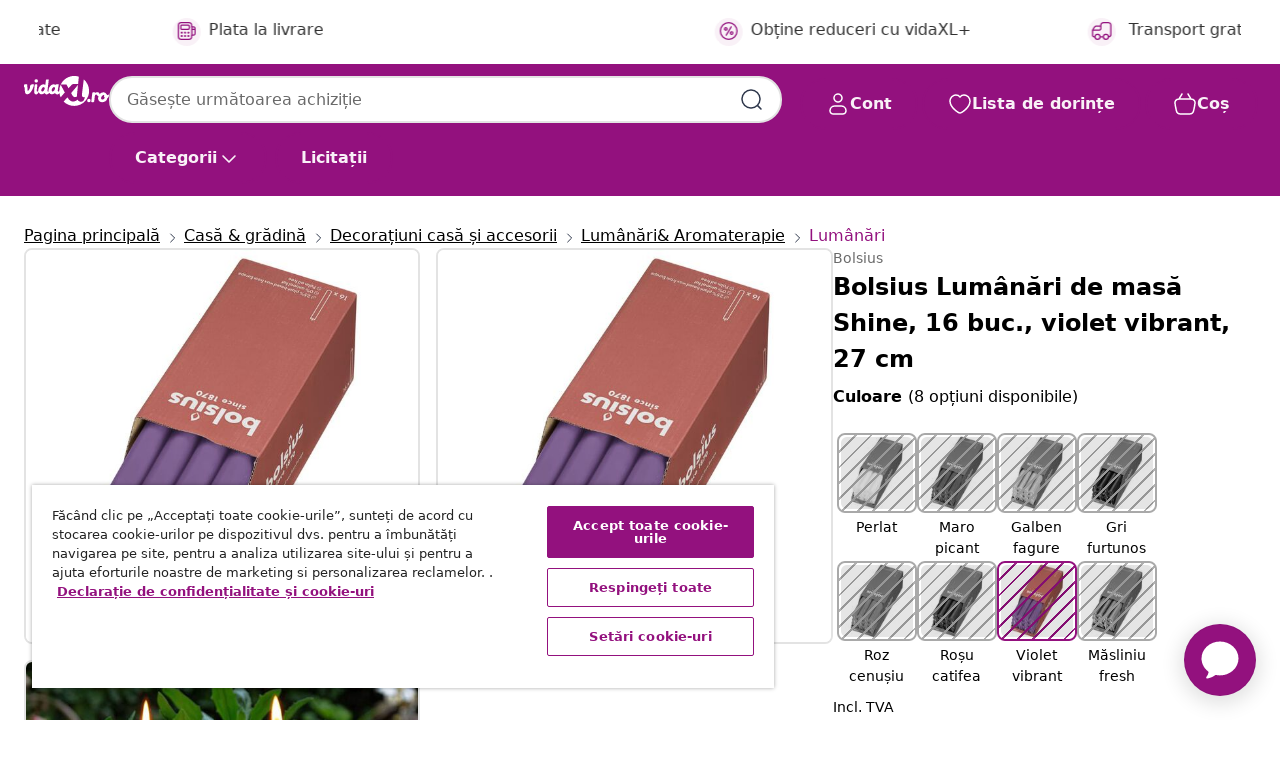

--- FILE ---
content_type: text/html;charset=UTF-8
request_url: https://www.vidaxl.ro/e/bolsius-lumanari-de-masa-shine-16-buc.-violet-vibrant-27-cm/8717847149671.html
body_size: 39429
content:
 

 











 


 

























<!DOCTYPE html>
<html lang="ro-ro" country="ro" dir="ltr">
<head>




<link rel="preload" href="/on/demandware.static/Sites-vidaxl-ro-Site/-/default/dw12605bad/fonts/vidaXLfontFE.woff" as="font" crossorigin />

<style>
    @font-face {
        font-family: vidaXLfont;
        src:  url("/on/demandware.static/Sites-vidaxl-ro-Site/-/default/dw12605bad/fonts/vidaXLfontFE.woff") format("woff");
        font-weight: 400;
        font-style: normal;
    }
</style>

<link rel="preload" href="/on/demandware.static/Sites-vidaxl-ro-Site/-/ro_RO/dwab40c3f4/images/vidaXL_logo.svg" as="image" />


    <link rel="preload" href="/on/demandware.static/Sites-vidaxl-ro-Site/-/ro_RO/v1769417382515/css/global-modified.css" as="style" />
    <link rel="preload" href="/on/demandware.static/Sites-vidaxl-ro-Site/-/ro_RO/v1769417382515/css/molecules.css" as="style" />



    <link rel="preload" href="//cdn.cookielaw.org/scripttemplates/otSDKStub.js" as="script" />

<!--[if gt IE 9]><!-->
<script>//common/scripts.isml</script>
<script defer type="text/javascript" src="/on/demandware.static/Sites-vidaxl-ro-Site/-/ro_RO/v1769417382515/js/main.js"></script>

    
        <script defer type="text/javascript" src="/on/demandware.static/Sites-vidaxl-ro-Site/-/ro_RO/v1769417382515/js/productDetail.js"
            
            >
        </script>
    


<!--<![endif]-->
<script>
    window.SitePreferences =  {"dataDogImageAddErrorEnable":true}
</script>


<meta charset=UTF-8>

<meta http-equiv="x-ua-compatible" content="ie=edge">

<meta name="viewport" content="width=device-width, initial-scale=1">


















    



    <link rel="alternate" hreflang="sl-SI" href="https://www.vidaxl.si/e/bolsius-namizne-svece-shine-16-kosov-27-cm-zivahno-vijolicne/8717847149671.html" >
<link rel="alternate" hreflang="pt-PT" href="https://www.vidaxl.pt/e/bolsius-velas-de-mesa-shine-16-pcs-27-cm-violeta-vibrante/8717847149671.html" >
<link rel="alternate" hreflang="en-IE" href="https://www.vidaxl.ie/e/bolsius-table-candles-shine-16-pcs-27-cm-vibrant-violet/8717847149671.html" >
<link rel="alternate" hreflang="de-AT" href="https://www.vidaxl.at/e/bolsius-tafelkerzen-shine-16-stk-27-cm-lila/8717847149671.html" >
<link rel="alternate" hreflang="en-GB" href="https://www.vidaxl.co.uk/e/bolsius-table-candles-shine-16-pcs-27-cm-vibrant-violet/8717847149671.html" >
<link rel="alternate" hreflang="de-DE" href="https://www.vidaxl.de/e/bolsius-tafelkerzen-shine-16-stk-27-cm-lila/8717847149671.html" >
<link rel="alternate" hreflang="el-GR" href="https://www.vidaxl.gr/e/bolsius-keria-epitrapezia-shine-16-tem-foteino-violeti-27-ek/8717847149671.html" >
<link rel="alternate" hreflang="fr-FR" href="https://www.vidaxl.fr/e/bolsius-bougies-de-table-shine-16-pcs-27-cm-violet-vibrant/8717847149671.html" >
<link rel="alternate" hreflang="pl-PL" href="https://www.vidaxl.pl/e/bolsius-swiece-stolowe-shine-16-szt-27-cm-zywy-fiolet/8717847149671.html" >
<link rel="alternate" hreflang="de-CH" href="https://de.vidaxl.ch/e/bolsius-tafelkerzen-shine-16-stk-27-cm-lila/8717847149671.html" >
<link rel="alternate" hreflang="fr-CH" href="https://fr.vidaxl.ch/e/bolsius-bougies-de-table-shine-16-pcs-27-cm-violet-vibrant/8717847149671.html" >
<link rel="alternate" hreflang="sk-SK" href="https://www.vidaxl.sk/e/bolsius-stolove-sviecky-shine-16-ks-27-cm-ziarivo-fialove/8717847149671.html" >
<link rel="alternate" hreflang="bg-BG" href="https://www.vidaxl.bg/e/bolsius-sveshti-za-masa-shine-16-br-27-sm-izyashtno-violetovo/8717847149671.html" >
<link rel="alternate" hreflang="nl-NL" href="https://www.vidaxl.nl/e/bolsius-dinerkaarsen-shine-16-st-rustiek-27-cm-levendig-violet/8717847149671.html" >
<link rel="alternate" hreflang="nl-BE" href="https://nl.vidaxl.be/e/bolsius-dinerkaarsen-shine-16-st-rustiek-27-cm-levendig-violet/8717847149671.html" >
<link rel="alternate" hreflang="fr-BE" href="https://fr.vidaxl.be/e/bolsius-bougies-de-table-shine-16-pcs-27-cm-violet-vibrant/8717847149671.html" >
<link rel="alternate" hreflang="sv-SE" href="https://www.vidaxl.se/e/bolsius-ljus-16-pack-27-cm-livlig-violett/8717847149671.html" >
<link rel="alternate" hreflang="cs-CZ" href="https://www.vidaxl.cz/e/bolsius-stolni-svicky-shine-16-ks-27-cm-zarive-fialove/8717847149671.html" >
<link rel="alternate" hreflang="da-DK" href="https://www.vidaxl.dk/e/bolsius-stagelys-shine-16-stk-27-cm-violet/8717847149671.html" >
<link rel="alternate" hreflang="ro-RO" href="https://www.vidaxl.ro/e/bolsius-lumanari-de-masa-shine-16-buc-violet-vibrant-27-cm/8717847149671.html" >
<link rel="alternate" hreflang="lv-LV" href="https://www.vidaxl.lv/e/bolsius-galda-sveces-shine-16-gab-27-cm-spilgti-violetas/8717847149671.html" >
<link rel="alternate" hreflang="lt-LT" href="https://www.vidaxl.lt/e/bolsius-stalo-zvakes-shine-16vnt-ryskios-violetines-spalvos-27cm/8717847149671.html" >
<link rel="alternate" hreflang="nb-NO" href="https://www.vidaxl.no/e/bolsius-bordlys-shine-16-stk-27-cm-livlig-fiolett/8717847149671.html" >
<link rel="alternate" hreflang="fi-FI" href="https://www.vidaxl.fi/e/bolsius-poytakynttilat-shine-16-kpl-27-cm-eloisa-violetti/8717847149671.html" >
<link rel="alternate" hreflang="it-IT" href="https://www.vidaxl.it/e/bolsius-candele-da-tavola-shine-16-pz-27-cm-viola-vibrante/8717847149671.html" >
<link rel="alternate" hreflang="es-ES" href="https://www.vidaxl.es/e/bolsius-velas-de-mesa-shine-16-uds-moradas-27-cm/8717847149671.html" >
<link rel="alternate" hreflang="et-EE" href="https://www.vidaxl.ee/e/bolsius-lauakuunlad-shine-16-tk-27-cm-erkvioletne/8717847149671.html" >
<link rel="alternate" hreflang="hr-HR" href="https://www.vidaxl.hr/e/bolsius-stolne-svijece-shine-16-kom-27-cm-zivahno-ljubicaste/8717847149671.html" >


 
    
        
            <meta property="og:image" content="https://www.vidaxl.ro/on/demandware.static/-/Sites-vidaxl-catalog-master-sku/default/dw5cd3e290/hi-res/536/696/592/588/440871/image_1_440871.jpg">
        
    

    
        
            <meta property="og:image:width" content="1200px">
        
    

    
        
            <meta property="og:type" content="article">
        
    

    
        
            <meta property="og:title" content="Bolsius Lum&acirc;nări de masă Shine, 16 buc., violet vibrant, 27 cm | vidaxl-ro">
        
    

    
        
            <meta property="og:image:height" content="1200px">
        
    

    
        
            
                
                <meta name="robots" content="index,follow">
            
        
        
    

    
        
            <meta property="og:url" content="https://www.vidaxl.ro/e/bolsius-lumanari-de-masa-shine-16-buc.-violet-vibrant-27-cm/8717847149671.html">
        
    

    
        
            <meta property="og:description" content="Aduceți o strălucire romantică cu aceste lum&acirc;nări de masă de culoare violet vibrant, Shine de la Bolsius! Această culoare de bază se combină frumos cu toate celelalte culori din colecția Bolsius. Colecția de lum&acirc;nări Shine este inspirată de culori și texturi naturale, fiind produsă fără ulei de palmier sau grăsime animală. Sunt realizate cu o ceară pe bază de plante din Europa, au fitil din bumbac și sunt un produs bun pentru oameni și planetă! Lum&acirc;nările ard frumos, fără funingine sau fum. Fiecare are un timp de ardere de 13 de ore. Pachetul de livrare include 16 lum&acirc;nări de masă.">
        
    







        <title>Bolsius Lumânări de masă Shine, 16 buc., violet vibrant, 27 cm | vidaXL.ro</title>




    
        
    
       
        <meta name="description" content="Cumpără Bolsius Lum&acirc;nări de masă Shine, 16 buc., violet vibrant, 27 cm online | Livrare gratuită la toate produsele ✓ Oferte excelente ✓ Prețuri mici" />
    


    <meta name="keywords" content="lum&acirc;nare, lum&acirc;nări, lum&acirc;nare stick, lum&acirc;nări stick, lum&acirc;nare de masă, lum&acirc;nări de masă" />

 

<link rel="icon" type="image/png" href="/on/demandware.static/Sites-vidaxl-ro-Site/-/default/dwb408d4bd/images/favicons/favicon-196x196.png" sizes="196x196" />
<link rel="icon" type="image/png" href="/on/demandware.static/Sites-vidaxl-ro-Site/-/default/dwdb09da36/images/favicons/favicon-96x96.png" sizes="96x96" />
<link rel="icon" type="image/png" href="/on/demandware.static/Sites-vidaxl-ro-Site/-/default/dwbd770745/images/favicons/favicon-32x32.png" sizes="32x32" />
<link rel="icon" type="image/png" href="/on/demandware.static/Sites-vidaxl-ro-Site/-/default/dwd8b77439/images/favicons/favicon-16x16.png" sizes="16x16" />
<link rel="icon" type="image/png" href="/on/demandware.static/Sites-vidaxl-ro-Site/-/default/dwf2f441ab/images/favicons/favicon-128.png" sizes="128x128" />
<link rel="icon" type="image/png" href="/on/demandware.static/Sites-vidaxl-ro-Site/-/default/dw5db65b5c/images/favicons/favicon-48x48.png" sizes="48x48" />
<link rel="icon" type="image/png" href="/on/demandware.static/Sites-vidaxl-ro-Site/-/default/dwc06a1535/images/favicons/favicon-144x144.png" sizes="144x144" />
<link rel="icon" type="image/x-icon" href="/on/demandware.static/Sites-vidaxl-ro-Site/-/default/dw9d734a52/images/favicon.ico" />

<link rel="stylesheet" href="/on/demandware.static/Sites-vidaxl-ro-Site/-/ro_RO/v1769417382515/css/global-modified.css" />


<link rel="stylesheet" href="/on/demandware.static/Sites-vidaxl-ro-Site/-/ro_RO/v1769417382515/css/molecules.css" />


    
        <link rel="stylesheet" href="/on/demandware.static/Sites-vidaxl-ro-Site/-/ro_RO/v1769417382515/css/product/detail.css" />
    

    
        <link rel="stylesheet" href="/on/demandware.static/Sites-vidaxl-ro-Site/-/ro_RO/v1769417382515/css/energyLabel.css" />
    


<script type="application/ld+json">
    {
    "@context": "https://schema.org",
    "@type": "Organization",
    "brand": {"name": "vidaXL", "@type": "Thing"}
    }
</script>

<script id="fallback-images-script" data-use-alternative-product-images="ONLY_MISSING">
    function handleImageError(img) {
        const useAlternativeProductImages = document.querySelector('#fallback-images-script').dataset.useAlternativeProductImages;
        var dataDogPreference = SitePreferences.dataDogImageAddErrorEnable;
        img.onerror = ""; // prevent infinite loop
        if (dataDogPreference && window.DD_RUM) {
            // Report the error to Datadog RUM
            window.DD_RUM.onReady(function() {
            if (window.DD_RUM && typeof window.DD_RUM.addError === 'function') {
                console.log('Reporting image load error to Datadog RUM for image:', img.src);
                window.DD_RUM.addError(new Error('Main image load error:'+img.src), {
                    source: 'image',
                    handling: 'handled',
                    imgSrc: img.src,
                    alt: img.alt || ''
                });
            }
            });
         }
        if (useAlternativeProductImages === 'ONLY_MISSING' && img.dataset.alternativeImgSrc) {
            img.src = img.dataset.alternativeImgSrc;
            img.onerror = function () {
                img.src = img.dataset.errorSrc;
                if (dataDogPreference && window.DD_RUM) {               
                    // Report secondary error to Datadog RUM
                    window.DD_RUM.onReady(function() {
                        if (window.DD_RUM && typeof window.DD_RUM.addError === 'function') {
                            console.log('Reporting alternative image load error to Datadog RUM for image:', img.dataset.alternativeImgSrc);
                            window.DD_RUM.addError(new Error('Alternative image load error:' + img.dataset.alternativeImgSrc), {
                                handling: 'handled',
                                imgSrc: img.src,
                                alt: img.alt || ''
                            });
                        }
                    });
                }
            };
        } else if (img.dataset.sourceImg) {
            if (img.dataset.altImgSrc){
                img.src = img.dataset.altImgSrc;
                img.removeAttribute('srcset');
                img.onerror = function () {
                const fallbackTried = img.dataset.fallbackTried === "true";
                if (!fallbackTried) {
                    img.dataset.fallbackTried = "true";
                    img.src = img.dataset.errorSrc;
                    if (dataDogPreference && window.DD_RUM) {
                        // Report secondary error to Datadog RUM
                        window.DD_RUM.onReady(function() {
                            if (window.DD_RUM && typeof window.DD_RUM.addError === 'function') {
                                console.log('Reporting alternative image load error to Datadog RUM for image:', img.dataset.altImgSrc);
                                window.DD_RUM.addError(new Error('Alternative image load error:' + img.dataset.altImgSrc), {
                                    handling: 'handled',
                                    imgSrc: img.src,
                                    alt: img.alt || ''
                                    });
                                }
                        });
                    }
                    img.removeAttribute('srcset');
                    img.classList.add('unavailable-image-loaded');
                } else {
                    img.onerror = null; // stop the loop
                }
            };
            }
        } 
        else if (img.dataset.errorSrc) {
            img.src = img.dataset.errorSrc;
        }
    }

    function handleBackgroundImageError(imgElement) {
        const fallbackImage = imgElement.getAttribute('data-alternative-img-src');
        const errorImage = imgElement.getAttribute('data-error-src') || '/images/product-image-unavailable.svg';

        // Determine the final image to use for <img src>
        const finalImage = (fallbackImage && fallbackImage.trim() !== '') ? fallbackImage : errorImage;

        // Apply the fallback or error image to the <img>
        imgElement.src = finalImage;
    }

// Separate function that sets the background image
function applyOverlayBackground(imgElement, imageUrl) {
    if (imageUrl && imageUrl.trim() !== '' && imageUrl !== 'null') {
        const parentDiv = imgElement.closest('div');
        if (parentDiv) {
            parentDiv.style.backgroundImage = 'var(--overlay-gradient), url('+ imageUrl +')';
        }
    }
    imgElement.classList.add('invisible');
}

</script>





<!-- Consent Mode default settings -->
<script>
    var dataLayer = dataLayer || [];
    function gtag(){dataLayer.push(arguments);}

    gtag('consent', 'default', {
    'ad_storage': 'denied',
    'analytics_storage': 'denied',
    'functionality_storage': 'denied',
    'personalization_storage': 'denied',
    'security_storage': 'denied',
    'ad_user_data': 'denied',
    'ad_personalization': 'denied',
    'wait_for_update': 500
    });
</script>





<script>
    window.dataLayer = window.dataLayer || [];
</script>


    <script async src="https://536004373.collect.igodigital.com/collect.js"> </script>
    <script>
    var _etmc = [];
    _etmc.push(["setOrgId", 536004373]);
    </script>





    
        
                <!-- Google Tag Manager -->
                <script>(function(w,d,s,l,i){w[l]=w[l]||[];w[l].push({'gtm.start':
                        new Date().getTime(),event:'gtm.js'});var f=d.getElementsByTagName(s)[0],
                    j=d.createElement(s),dl=l!='dataLayer'?'&l='+l:'';j.async=true;j.src=
                    'https://www.googletagmanager.com/gtm.js?id='+i+dl;f.parentNode.insertBefore(j,f);
                })(window,document,'script','dataLayer','GTM-T53NPDD');</script>
                <!-- End Google Tag Manager -->
        
    

    
    



    <!-- OneTrust Cookies Consent Notice start for www.vidaxl.ro-->
    <script src="https://cdn.cookielaw.org/scripttemplates/otSDKStub.js" charset="UTF-8"
        data-domain-script="0b487ecb-7055-4fa1-80d5-219de25be3c7" data-document-language="true" ></script>
    <script>
        function OptanonWrapper() { }
    </script>
    <!-- OneTrust Cookies Consent Notice end for www.vidaxl.ro-->



    <!-- Prefixbox Integration -->
<link rel="preconnect" href="https://integration.prefixbox.com/" />
<link rel="dns-prefetch" href="https://integration.prefixbox.com/" />
<link rel="preconnect" href="https://api.prefixbox.com/" />
<link rel="dns-prefetch" href="https://api.prefixbox.com/" />
<script>
    window.prefixboxAnalytics=window.prefixboxAnalytics||function(t,s,p,o){(window.pfbxQueue=window.pfbxQueue||[]).push({type:t,source:s,params:p,overrideObject:o});};
    window.prefixboxFunctions=window.prefixboxFunctions||{}; window.prefixboxCustomerFunctions=window.prefixboxCustomerFunctions||{};
</script>
<script
    id="prefixbox-integration-v2"
    async
    defer
    fetchpriority="high"
    type="text/javascript"
    src="https://integration.prefixbox.com/9260424b-e3d1-4c23-b4ea-623ce3c9d95d"
> </script>
<!-- End Prefixbox Integration -->



<link rel="canonical" href="/e/bolsius-lumanari-de-masa-shine-16-buc.-violet-vibrant-27-cm/8717847149671.html"/>


<script type="text/javascript">//<!--
/* <![CDATA[ (head-active_data.js) */
var dw = (window.dw || {});
dw.ac = {
    _analytics: null,
    _events: [],
    _category: "",
    _searchData: "",
    _anact: "",
    _anact_nohit_tag: "",
    _analytics_enabled: "true",
    _timeZone: "Europe/Bucharest",
    _capture: function(configs) {
        if (Object.prototype.toString.call(configs) === "[object Array]") {
            configs.forEach(captureObject);
            return;
        }
        dw.ac._events.push(configs);
    },
	capture: function() { 
		dw.ac._capture(arguments);
		// send to CQ as well:
		if (window.CQuotient) {
			window.CQuotient.trackEventsFromAC(arguments);
		}
	},
    EV_PRD_SEARCHHIT: "searchhit",
    EV_PRD_DETAIL: "detail",
    EV_PRD_RECOMMENDATION: "recommendation",
    EV_PRD_SETPRODUCT: "setproduct",
    applyContext: function(context) {
        if (typeof context === "object" && context.hasOwnProperty("category")) {
        	dw.ac._category = context.category;
        }
        if (typeof context === "object" && context.hasOwnProperty("searchData")) {
        	dw.ac._searchData = context.searchData;
        }
    },
    setDWAnalytics: function(analytics) {
        dw.ac._analytics = analytics;
    },
    eventsIsEmpty: function() {
        return 0 == dw.ac._events.length;
    }
};
/* ]]> */
// -->
</script>
<script type="text/javascript">//<!--
/* <![CDATA[ (head-cquotient.js) */
var CQuotient = window.CQuotient = {};
CQuotient.clientId = 'bfns-vidaxl-ro';
CQuotient.realm = 'BFNS';
CQuotient.siteId = 'vidaxl-ro';
CQuotient.instanceType = 'prd';
CQuotient.locale = 'ro_RO';
CQuotient.fbPixelId = '299878660943466';
CQuotient.activities = [];
CQuotient.cqcid='';
CQuotient.cquid='';
CQuotient.cqeid='';
CQuotient.cqlid='';
CQuotient.apiHost='api.cquotient.com';
/* Turn this on to test against Staging Einstein */
/* CQuotient.useTest= true; */
CQuotient.useTest = ('true' === 'false');
CQuotient.initFromCookies = function () {
	var ca = document.cookie.split(';');
	for(var i=0;i < ca.length;i++) {
	  var c = ca[i];
	  while (c.charAt(0)==' ') c = c.substring(1,c.length);
	  if (c.indexOf('cqcid=') == 0) {
		CQuotient.cqcid=c.substring('cqcid='.length,c.length);
	  } else if (c.indexOf('cquid=') == 0) {
		  var value = c.substring('cquid='.length,c.length);
		  if (value) {
		  	var split_value = value.split("|", 3);
		  	if (split_value.length > 0) {
			  CQuotient.cquid=split_value[0];
		  	}
		  	if (split_value.length > 1) {
			  CQuotient.cqeid=split_value[1];
		  	}
		  	if (split_value.length > 2) {
			  CQuotient.cqlid=split_value[2];
		  	}
		  }
	  }
	}
}
CQuotient.getCQCookieId = function () {
	if(window.CQuotient.cqcid == '')
		window.CQuotient.initFromCookies();
	return window.CQuotient.cqcid;
};
CQuotient.getCQUserId = function () {
	if(window.CQuotient.cquid == '')
		window.CQuotient.initFromCookies();
	return window.CQuotient.cquid;
};
CQuotient.getCQHashedEmail = function () {
	if(window.CQuotient.cqeid == '')
		window.CQuotient.initFromCookies();
	return window.CQuotient.cqeid;
};
CQuotient.getCQHashedLogin = function () {
	if(window.CQuotient.cqlid == '')
		window.CQuotient.initFromCookies();
	return window.CQuotient.cqlid;
};
CQuotient.trackEventsFromAC = function (/* Object or Array */ events) {
try {
	if (Object.prototype.toString.call(events) === "[object Array]") {
		events.forEach(_trackASingleCQEvent);
	} else {
		CQuotient._trackASingleCQEvent(events);
	}
} catch(err) {}
};
CQuotient._trackASingleCQEvent = function ( /* Object */ event) {
	if (event && event.id) {
		if (event.type === dw.ac.EV_PRD_DETAIL) {
			CQuotient.trackViewProduct( {id:'', alt_id: event.id, type: 'raw_sku'} );
		} // not handling the other dw.ac.* events currently
	}
};
CQuotient.trackViewProduct = function(/* Object */ cqParamData){
	var cq_params = {};
	cq_params.cookieId = CQuotient.getCQCookieId();
	cq_params.userId = CQuotient.getCQUserId();
	cq_params.emailId = CQuotient.getCQHashedEmail();
	cq_params.loginId = CQuotient.getCQHashedLogin();
	cq_params.product = cqParamData.product;
	cq_params.realm = cqParamData.realm;
	cq_params.siteId = cqParamData.siteId;
	cq_params.instanceType = cqParamData.instanceType;
	cq_params.locale = CQuotient.locale;
	
	if(CQuotient.sendActivity) {
		CQuotient.sendActivity(CQuotient.clientId, 'viewProduct', cq_params);
	} else {
		CQuotient.activities.push({activityType: 'viewProduct', parameters: cq_params});
	}
};
/* ]]> */
// -->
</script>




</head>
<body>

    
        
    

    
    


<div
class="page "
data-action="Product-Show"
data-locale="ro_RO"
data-querystring="pid=8717847149671"
>


























 

 











 


 



























<div
    class="d-none js-auth-data"
    data-authenticated="false"
    data-registered="false"
    data-dropshipper="null"
    data-isbusinessuser="false"
>
</div>




<div class="container usp-container d-flex flex-row js-usp-row">
    <div class="col-12">
        
	
	<div class="content-asset"><!-- dwMarker="content" dwContentID="8d1ce502cdc295536b7778c4b8" -->
		<div class="usp slick-not-init" id="header-usp">
<p class="usp-block" data-target="#uspModal" data-toggle="modal"><span class="usp-icons"> <svg fill="none" height="24" viewbox="0 0 24 24" width="24" xmlns="http://www.w3.org/2000/svg"> <path d="M10 19H14M10 19C10 20.6569 8.65685 22 7 22C5.34315 22 4 20.6569 4 19M10 19C10 17.3431 8.65685 16 7 16C5.34315 16 4 17.3431 4 19M14 19C14 20.6569 15.3431 22 17 22C18.6569 22 20 20.6569 20 19M14 19C14 17.3431 15.3431 16 17 16C18.6569 16 20 17.3431 20 19M20 19V19C21.6569 19 23 17.6569 23 16V6.8C23 5.11984 23 4.27976 22.673 3.63803C22.3854 3.07354 21.9265 2.6146 21.362 2.32698C20.7202 2 19.8802 2 18.2 2H15.8C14.1198 2 13.2798 2 12.638 2.32698C12.0735 2.6146 11.6146 3.07354 11.327 3.63803C11 4.27976 11 5.11984 11 6.8V7.8C11 8.9201 11 9.48016 10.782 9.90798C10.5903 10.2843 10.2843 10.5903 9.90798 10.782C9.48016 11 8.92011 11 7.8 11H1.5M4 19V19C3.06812 19 2.60218 19 2.23463 18.8478C1.74458 18.6448 1.35523 18.2554 1.15224 17.7654C1 17.3978 1 16.9319 1 16V12.7727C1 12.1129 1 11.783 1.05245 11.4623C1.09902 11.1775 1.17626 10.8987 1.28282 10.6306C1.40284 10.3286 1.57257 10.0457 1.91205 9.47992L2.13566 9.10723C2.8155 7.97416 3.15542 7.40763 3.62342 6.99611C4.03758 6.63195 4.52256 6.35736 5.04791 6.18958C5.64157 6 6.30225 6 7.62362 6H11" stroke="var(--color-plum-500, #93117e)" stroke-linecap="round" stroke-linejoin="round" stroke-width="1.5"></path> </svg> </span> <span>Transport gratuit</span></p>

<p class="usp-block" data-target="#uspModal" data-toggle="modal"><span class="usp-icons"> <svg fill="none" height="24" viewbox="0 0 24 24" width="24" xmlns="http://www.w3.org/2000/svg"> <path d="M6.5 14C6.5 14.2761 6.27614 14.5 6 14.5C5.72386 14.5 5.5 14.2761 5.5 14M6.5 14C6.5 13.7239 6.27614 13.5 6 13.5C5.72386 13.5 5.5 13.7239 5.5 14M6.5 14H5.5M6.5 18C6.5 18.2761 6.27614 18.5 6 18.5C5.72386 18.5 5.5 18.2761 5.5 18M6.5 18C6.5 17.7239 6.27614 17.5 6 17.5C5.72386 17.5 5.5 17.7239 5.5 18M6.5 18H5.5M10.5 14C10.5 14.2761 10.2761 14.5 10 14.5C9.72386 14.5 9.5 14.2761 9.5 14M10.5 14C10.5 13.7239 10.2761 13.5 10 13.5C9.72386 13.5 9.5 13.7239 9.5 14M10.5 14H9.5M10.5 18C10.5 18.2761 10.2761 18.5 10 18.5C9.72386 18.5 9.5 18.2761 9.5 18M10.5 18C10.5 17.7239 10.2761 17.5 10 17.5C9.72386 17.5 9.5 17.7239 9.5 18M10.5 18H9.5M14.5 14C14.5 14.2761 14.2761 14.5 14 14.5C13.7239 14.5 13.5 14.2761 13.5 14M14.5 14C14.5 13.7239 14.2761 13.5 14 13.5C13.7239 13.5 13.5 13.7239 13.5 14M14.5 14H13.5M14.5 18C14.5 18.2761 14.2761 18.5 14 18.5C13.7239 18.5 13.5 18.2761 13.5 18M14.5 18C14.5 17.7239 14.2761 17.5 14 17.5C13.7239 17.5 13.5 17.7239 13.5 18M14.5 18H13.5M22 10H18M18 7H18.8C19.9201 7 20.4802 7 20.908 7.21799C21.2843 7.40973 21.5903 7.71569 21.782 8.09202C22 8.51984 22 9.07989 22 10.2V13.8C22 14.9201 22 15.4802 21.782 15.908C21.5903 16.2843 21.2843 16.5903 20.908 16.782C20.4802 17 19.9201 17 18.8 17H18M6.6 10H13.4C13.9601 10 14.2401 10 14.454 9.89101C14.6422 9.79513 14.7951 9.64215 14.891 9.45399C15 9.24008 15 8.96005 15 8.4V6.6C15 6.03995 15 5.75992 14.891 5.54601C14.7951 5.35785 14.6422 5.20487 14.454 5.10899C14.2401 5 13.9601 5 13.4 5H6.6C6.03995 5 5.75992 5 5.54601 5.10899C5.35785 5.20487 5.20487 5.35785 5.10899 5.54601C5 5.75992 5 6.03995 5 6.6V8.4C5 8.96005 5 9.24008 5.10899 9.45399C5.20487 9.64215 5.35785 9.79513 5.54601 9.89101C5.75992 10 6.03995 10 6.6 10ZM6.8 22H13.2C14.8802 22 15.7202 22 16.362 21.673C16.9265 21.3854 17.3854 20.9265 17.673 20.362C18 19.7202 18 18.8802 18 17.2V6.8C18 5.11984 18 4.27976 17.673 3.63803C17.3854 3.07354 16.9265 2.6146 16.362 2.32698C15.7202 2 14.8802 2 13.2 2H6.8C5.11984 2 4.27976 2 3.63803 2.32698C3.07354 2.6146 2.6146 3.07354 2.32698 3.63803C2 4.27976 2 5.11984 2 6.8V17.2C2 18.8802 2 19.7202 2.32698 20.362C2.6146 20.9265 3.07354 21.3854 3.63803 21.673C4.27976 22 5.11984 22 6.8 22Z" stroke="var(--color-plum-500, #93117e)" stroke-linecap="round" stroke-linejoin="round" stroke-width="1.5"></path> </svg> </span> <span>Plătește &icirc;n 3 rate</span></p>

<p class="usp-block" data-target="#uspModal" data-toggle="modal"><span class="usp-icons"> <svg fill="none" height="24" viewbox="0 0 24 24" width="24" xmlns="http://www.w3.org/2000/svg"> <path d="M6.5 14C6.5 14.2761 6.27614 14.5 6 14.5C5.72386 14.5 5.5 14.2761 5.5 14M6.5 14C6.5 13.7239 6.27614 13.5 6 13.5C5.72386 13.5 5.5 13.7239 5.5 14M6.5 14H5.5M6.5 18C6.5 18.2761 6.27614 18.5 6 18.5C5.72386 18.5 5.5 18.2761 5.5 18M6.5 18C6.5 17.7239 6.27614 17.5 6 17.5C5.72386 17.5 5.5 17.7239 5.5 18M6.5 18H5.5M10.5 14C10.5 14.2761 10.2761 14.5 10 14.5C9.72386 14.5 9.5 14.2761 9.5 14M10.5 14C10.5 13.7239 10.2761 13.5 10 13.5C9.72386 13.5 9.5 13.7239 9.5 14M10.5 14H9.5M10.5 18C10.5 18.2761 10.2761 18.5 10 18.5C9.72386 18.5 9.5 18.2761 9.5 18M10.5 18C10.5 17.7239 10.2761 17.5 10 17.5C9.72386 17.5 9.5 17.7239 9.5 18M10.5 18H9.5M14.5 14C14.5 14.2761 14.2761 14.5 14 14.5C13.7239 14.5 13.5 14.2761 13.5 14M14.5 14C14.5 13.7239 14.2761 13.5 14 13.5C13.7239 13.5 13.5 13.7239 13.5 14M14.5 14H13.5M14.5 18C14.5 18.2761 14.2761 18.5 14 18.5C13.7239 18.5 13.5 18.2761 13.5 18M14.5 18C14.5 17.7239 14.2761 17.5 14 17.5C13.7239 17.5 13.5 17.7239 13.5 18M14.5 18H13.5M22 10H18M18 7H18.8C19.9201 7 20.4802 7 20.908 7.21799C21.2843 7.40973 21.5903 7.71569 21.782 8.09202C22 8.51984 22 9.07989 22 10.2V13.8C22 14.9201 22 15.4802 21.782 15.908C21.5903 16.2843 21.2843 16.5903 20.908 16.782C20.4802 17 19.9201 17 18.8 17H18M6.6 10H13.4C13.9601 10 14.2401 10 14.454 9.89101C14.6422 9.79513 14.7951 9.64215 14.891 9.45399C15 9.24008 15 8.96005 15 8.4V6.6C15 6.03995 15 5.75992 14.891 5.54601C14.7951 5.35785 14.6422 5.20487 14.454 5.10899C14.2401 5 13.9601 5 13.4 5H6.6C6.03995 5 5.75992 5 5.54601 5.10899C5.35785 5.20487 5.20487 5.35785 5.10899 5.54601C5 5.75992 5 6.03995 5 6.6V8.4C5 8.96005 5 9.24008 5.10899 9.45399C5.20487 9.64215 5.35785 9.79513 5.54601 9.89101C5.75992 10 6.03995 10 6.6 10ZM6.8 22H13.2C14.8802 22 15.7202 22 16.362 21.673C16.9265 21.3854 17.3854 20.9265 17.673 20.362C18 19.7202 18 18.8802 18 17.2V6.8C18 5.11984 18 4.27976 17.673 3.63803C17.3854 3.07354 16.9265 2.6146 16.362 2.32698C15.7202 2 14.8802 2 13.2 2H6.8C5.11984 2 4.27976 2 3.63803 2.32698C3.07354 2.6146 2.6146 3.07354 2.32698 3.63803C2 4.27976 2 5.11984 2 6.8V17.2C2 18.8802 2 19.7202 2.32698 20.362C2.6146 20.9265 3.07354 21.3854 3.63803 21.673C4.27976 22 5.11984 22 6.8 22Z" stroke="var(--color-plum-500, #93117e)" stroke-linecap="round" stroke-linejoin="round" stroke-width="1.5"></path> </svg> </span> <span>Plata la livrare</span></p>

<p class="usp-block" data-target="#uspModal" data-toggle="modal"><span class="usp-icons"> <svg fill="none" height="24" viewbox="0 0 24 24" width="24" xmlns="http://www.w3.org/2000/svg"> <path d="M14.9999 7L8.99988 17M22 12C22 17.5228 17.5228 22 12 22C6.47715 22 2 17.5228 2 12C2 6.47715 6.47715 2 12 2C17.5228 2 22 6.47715 22 12ZM9.99988 9.5C9.99988 10.3284 9.32831 11 8.49988 11C7.67145 11 6.99988 10.3284 6.99988 9.5C6.99988 8.67157 7.67145 8 8.49988 8C9.32831 8 9.99988 8.67157 9.99988 9.5ZM16.9999 14.5C16.9999 15.3284 16.3283 16 15.4999 16C14.6715 16 13.9999 15.3284 13.9999 14.5C13.9999 13.6716 14.6715 13 15.4999 13C16.3283 13 16.9999 13.6716 16.9999 14.5Z" stroke="var(--color-plum-500, #93117e)" stroke-linecap="round" stroke-linejoin="round" stroke-width="1.5"></path> </svg> </span> <span>Obține reduceri cu vidaXL+ </span></p>
</div>
	</div> <!-- End content-asset -->



        <div class="modal fade p-0 custom-modal" id="uspModal" tabindex="-1" role="dialog" aria-labelledby="uspModal">
            <div class="modal-dialog" role="document">
                <div class="modal-content">
                    <div>
                        <div class="modal-header-usp">
                            <p class="modal-title-usp">De ce să alegi vidaXL?
                                
<button 
    class="vbtn text-base btn-neutral transparent pill btn-semantic font-weight-semibold"
    type="button"
    
        data-dismiss="modal"
        
        
        
        
        
        
        aria-label="&Icirc;nchide meniul"
        
        name="button"
        >

        

        
    
         
            
                <img class="" src="/on/demandware.static/Sites-vidaxl-ro-Site/-/default/dwac11c557/images/svg/common/cross.svg"
                    alt="Șterge cuvintele cheie de căutare" width="24px"
                    height="24px">
            
        

        

        

        

    

    

</button>
                            </p>
                        </div>
                    </div>
                    <div class="usp-layout">
                        







<div class="templatePage" id="headerusp">
<div class="experience-region experience-main"><div class="experience-component experience-custom_layouts-headerUSP">

<div class="mobile-2r-2c">
    <div class="usp-row">
        <div class="region usp-section"><div class="experience-component experience-custom_assets-usp">
























 

 











 


 























<div class="modal-body-usp row">
    <div class="popup-usp">
        <div class="usp-main">
            <div class="usp-icon">
                <img src="/on/demandware.static/Sites-vidaxl-ro-Site/-/default/dw2722eabe/images/svg/usp/procent-circle.svg" alt="usp icon" width="100%" height="100%"/>
            </div>
            <div class="row-des">
                <p class="text-base font-weight-bold title">Maximizează-ți economiile cu vidaXL+ </p>
                <p class="description">&Icirc;nscrie-te azi &icirc;n contul tău și urmărește cum &icirc;ți cresc punctele vidaXL+. Cu c&acirc;t faci mai multe cumpărături, cu at&acirc;t reducerile pe care le poți debloca sunt mai mari!</p>
            </div>
        </div>
        
            

<a
class="btn-neutral outlined text-base font-weight-semibold vbtn text-base "

href="https://www.vidaxl.ro/loyalty-vidaXL.html"
target="_self"
tabindex="0"
title="button" role="button"
aria-label="button"






>




<span class="btn-text">Creează un cont</span>



</a>
        
    </div>
</div></div></div>
        <div class="region usp-section"><div class="experience-component experience-custom_assets-usp">
























 

 











 


 























<div class="modal-body-usp row">
    <div class="popup-usp">
        <div class="usp-main">
            <div class="usp-icon">
                <img src="/on/demandware.static/Sites-vidaxl-ro-Site/-/default/dwb8d6a768/images/svg/usp/truck.svg" alt="usp icon" width="100%" height="100%"/>
            </div>
            <div class="row-des">
                <p class="text-base font-weight-bold title">Transport gratuit</p>
                <p class="description">Bucură-te de transport gratuit la domiciliu pentru toate articolele, mari sau mici!</p>
            </div>
        </div>
        
    </div>
</div></div></div>
        <div class="region usp-section"><div class="experience-component experience-custom_assets-usp">
























 

 











 


 























<div class="modal-body-usp row">
    <div class="popup-usp">
        <div class="usp-main">
            <div class="usp-icon">
                <img src="/on/demandware.static/Sites-vidaxl-ro-Site/-/default/dw6ba87ef3/images/svg/usp/pos.svg" alt="usp icon" width="100%" height="100%"/>
            </div>
            <div class="row-des">
                <p class="text-base font-weight-bold title">Plătește &icirc;n 3 rate</p>
                <p class="description">La vidaXL, poți obține produsul preferat imediat și poți plăti &icirc;n rate cu Klarna!</p>
            </div>
        </div>
        
    </div>
</div></div></div>
        <div class="region usp-section"><div class="experience-component experience-custom_assets-usp">
























 

 











 


 























<div class="modal-body-usp row">
    <div class="popup-usp">
        <div class="usp-main">
            <div class="usp-icon">
                <img src="/on/demandware.static/Sites-vidaxl-ro-Site/-/default/dw6ba87ef3/images/svg/usp/pos.svg" alt="usp icon" width="100%" height="100%"/>
            </div>
            <div class="row-des">
                <p class="text-base font-weight-bold title">Plata la livrare</p>
                <p class="description">La vidaXL, nu trebuie să aștepți să cumperi produsul preferat - ia-l acum și plătești la livrare!</p>
            </div>
        </div>
        
    </div>
</div></div></div>
    </div>
</div></div></div>
</div>




                    </div>
                </div>
            </div>
        </div>
    </div>
    <div class="search-tooltip d-none">
        <span class="tooltip">Te rugăm să introduci un termen de căutare</span>
    </div>
    
</div>
<header id="header" class="bg-primary sticky-top js-navigation header-wrapper pdp">
    <div class="header-container container-max-width">
        <nav class="d-block">
            <div class="row js-nav-row bg-primary hide-search-desktop header-nav-row flex-nowrap d-xl-flex">
                <button class="vbtn btn-base js-navbar-toggler navbar-toggler d-desktop-none" type="button"
                    aria-controls="sg-navbar-collapse" aria-expanded="false" aria-label="Toggle navigation">
                    <div class="nav-toggle d-inline-block">
                        <div class="nav-navicon">
                            <img class="menu-icon" src="/on/demandware.static/Sites-vidaxl-ro-Site/-/default/dw707bd61a/images/svg/common/menu.svg"
                                alt=" meniu" width="24" height="24">
                        </div>
                    </div>
                </button>
                <a id="logo" class="col justify-content-center align-content-center notranslate menu-logo"
                    href="/" title="vidaXL Pagina principală">
                    <img class="svg logo text-primary" src="/on/demandware.static/Sites-vidaxl-ro-Site/-/ro_RO/dwab40c3f4/images/vidaXL_logo.svg"
                        alt="vidaXL Home" width="100%" height="100%">

                    <img class="svg logo text-primary mobile-sticky-logo"
                        src="/on/demandware.static/Sites-vidaxl-ro-Site/-/default/dw8596f5bc/images/svg/common/vidaXL_logo_white.svg" alt="vidaXL Home" width="100%" height="100%">
                </a>
                <div
                    class="d-none d-desktop-none categories-button-block js-categories-button-block header-categorie-links">
                    
<button 
    class="vbtn text-base btn-base pill js-toggle-navigation js-bottom-menu-item font-weight-semibold"
    type="button"
    
        
        
        
        
        
        
        
        aria-label="Categorii"
        
        name="button"
        >

        

        
    
        

        

        

        
            <span class="btn-text">Categorii</span>
        

    

     
           
            
                <svg width="24" height="24" viewBox="0 0 24 24" fill="none" xmlns="http://www.w3.org/2000/svg">
                    <path d="M10 6L16 12L10 18" stroke-width="1.5" stroke-linecap="round" stroke-linejoin="round"/>
                </svg>
            
            
            
    

</button>
                </div>
                <div class="col px-0 d-none d-desktop-block">
                    






























 

 











 


 























<div class="site-search w-100 search-bar">
    <form role="search" action="/catalogsearch/result" method="get" name="simpleSearch" class="h-100">

        <div class="input-group search-input-container">
            <input class="search-field horizontal-shake-animation flex-fill text-input text-base fint-weight-regular"
    type="text"
    name="q"
    value=""
    enterkeyhint="search"
    placeholder="Găsește următoarea achiziție"
    role="combobox"
    aria-describedby="search-assistive-text"
    aria-haspopup="listbox"
    maxlength="100"
    aria-owns="search-results"
    aria-expanded="false"
    aria-autocomplete="list"
    aria-activedescendant=""
    aria-controls="search-results"
    aria-label="Introdu cuv&acirc;nt cheie sau nr. articol"
    autocomplete="off"
/>

            
<button 
    class="vbtn text-base btn-semantic d-none reset-button horizontal-shake-animation pill btn-base outlined"
    type="button"
    
        
        
        
        
        
        
        
        aria-label="Șterge cuvintele cheie de căutare"
        
        name="button"
        >

        

        
    
         
            
                <img class="" src="/on/demandware.static/Sites-vidaxl-ro-Site/-/default/dwac11c557/images/svg/common/cross.svg"
                    alt="Șterge cuvintele cheie de căutare" width="24px"
                    height="24px">
            
        

        

        

        

    

    

</button>
            
<button 
    class="vbtn text-base btn-semantic search-button horizontal-shake-animation pill btn-base outlined"
    type="button"
    
        
        
        
        
        
        
        
        aria-label="Introdu cuvinte cheie de căutare"
        
        name="search-button"
        >

        

        
    
         
            
                <img class="" src="/on/demandware.static/Sites-vidaxl-ro-Site/-/default/dw58f42cc3/images/svg/common/search.svg"
                    alt="Search Icon" width="24px"
                    height="24px">
            
        

        

        

        

    

    

</button>

            <div class="suggestions-wrapper w-100 mt-1"
                data-url="/on/demandware.store/Sites-vidaxl-ro-Site/ro_RO/SearchServices-GetSuggestions?q=">
                
























 

 











 


 






















<div class="flex-column suggestions presearch-suggestions border-0 shadow-lg" style="display: none">
    <div class="recentsearchDisplay">
        <div class="font-weight-bold text-sm search-sug-header">Căutările tale recente </div>
        <div class="recentSearchesShow" id="recentSearchesShowID" data-no-recent-search-message="Nu există căutări recente disponibile"></div>
    </div>

    
        
	
	<div class="content-asset"><!-- dwMarker="content" dwContentID="4c6dbbd2bc4ca92bdcfcff2a43" -->
		<div class="presearch-configurator px-3 pb-3">
  <p class="fw-bold h5">Configurator de mobilier</p>
  <a class="btn btn-outline-secondary custom-btn" href="https://www.vidaxl.ro/customizable-beds-and-bed-accessories">
    <span>
      <img class="custom-icon" alt="Category_Bedroom" src="https://www.vidaxl.ro/on/demandware.static/-/Library-Sites-vidaXLSharedLibrary/default/dw71c599de/Icons/Category_Bedroom.svg" title="" />Configurator de pat
    </span>
  </a>
</div>
<hr class="custom-hr" />
<style type="text/css">
.presearch-configurator .btn.custom-btn {
  border: 2px solid #E3E3E3;
  border-radius: 8px;
}

.presearch-configurator  .custom-icon {
  width: 16px;
  display: inline;
  margin-right: 8px;
}

hr.custom-hr {
  border-color: #e3e3e3;
}
</style>
	</div> <!-- End content-asset -->



    

    

    
    <p class="text-sm font-weight-bold search-sug-header popularsearchDisplay">Căutări frecvente</p>
    <div class="flex-row attribute-chips chip-items">
       
            <div class="chip-item-container">
                

<a
class="btn-tab horizontal attribute-chip chip-item text-base font-weight-regular vbtn text-base "

href="/catalogsearch/result?q=e"
target="_self"
tabindex="0"
title="e" role="button"
aria-label="e"






>




<span class="btn-text">e</span>



</a>
            </div>
        
            <div class="chip-item-container">
                

<a
class="btn-tab horizontal attribute-chip chip-item text-base font-weight-regular vbtn text-base "

href="/catalogsearch/result?q=comoda%20cu%20sertar"
target="_self"
tabindex="0"
title="comoda cu sertar" role="button"
aria-label="comoda cu sertar"






>




<span class="btn-text">comoda cu sertar</span>



</a>
            </div>
        
            <div class="chip-item-container">
                

<a
class="btn-tab horizontal attribute-chip chip-item text-base font-weight-regular vbtn text-base "

href="/catalogsearch/result?q=dulap%20suspendat"
target="_self"
tabindex="0"
title="dulap suspendat" role="button"
aria-label="dulap suspendat"






>




<span class="btn-text">dulap suspendat</span>



</a>
            </div>
        
            <div class="chip-item-container">
                

<a
class="btn-tab horizontal attribute-chip chip-item text-base font-weight-regular vbtn text-base "

href="/catalogsearch/result?q=sopron%20de%20gradina"
target="_self"
tabindex="0"
title="sopron de gradina" role="button"
aria-label="sopron de gradina"






>




<span class="btn-text">sopron de gradina</span>



</a>
            </div>
        
            <div class="chip-item-container">
                

<a
class="btn-tab horizontal attribute-chip chip-item text-base font-weight-regular vbtn text-base "

href="/catalogsearch/result?q=banca%20exterior"
target="_self"
tabindex="0"
title="banca exterior" role="button"
aria-label="banca exterior"






>




<span class="btn-text">banca exterior</span>



</a>
            </div>
        
            <div class="chip-item-container">
                

<a
class="btn-tab horizontal attribute-chip chip-item text-base font-weight-regular vbtn text-base "

href="/catalogsearch/result?q=sezlong%20pliant"
target="_self"
tabindex="0"
title="sezlong pliant" role="button"
aria-label="sezlong pliant"






>




<span class="btn-text">sezlong pliant</span>



</a>
            </div>
        
            <div class="chip-item-container">
                

<a
class="btn-tab horizontal attribute-chip chip-item text-base font-weight-regular vbtn text-base "

href="/catalogsearch/result?q=sezlong%20lemn"
target="_self"
tabindex="0"
title="sezlong lemn" role="button"
aria-label="sezlong lemn"






>




<span class="btn-text">sezlong lemn</span>



</a>
            </div>
        
            <div class="chip-item-container">
                

<a
class="btn-tab horizontal attribute-chip chip-item text-base font-weight-regular vbtn text-base "

href="/catalogsearch/result?q=comoda%20lemn%20masiv"
target="_self"
tabindex="0"
title="comoda lemn masiv" role="button"
aria-label="comoda lemn masiv"






>




<span class="btn-text">comoda lemn masiv</span>



</a>
            </div>
        
            <div class="chip-item-container">
                

<a
class="btn-tab horizontal attribute-chip chip-item text-base font-weight-regular vbtn text-base "

href="/catalogsearch/result?q=grill"
target="_self"
tabindex="0"
title="grill" role="button"
aria-label="grill"






>




<span class="btn-text">grill</span>



</a>
            </div>
        
            <div class="chip-item-container">
                

<a
class="btn-tab horizontal attribute-chip chip-item text-base font-weight-regular vbtn text-base "

href="/catalogsearch/result?q=0049074025595"
target="_self"
tabindex="0"
title="0049074025595" role="button"
aria-label="0049074025595"






>




<span class="btn-text">0049074025595</span>



</a>
            </div>
        
    </div>
    
</div>
            </div>
        </div>
        <input type="hidden" id="searchUrl" value="/catalogsearch/result" />
    </form>
</div>
                    <div class="row js-search-bottom-menu">
                        <div class="col d-flex">
                            <div class="header-categorie-links">
                                
<button 
    class="vbtn text-base btn-base pill js-toggle-navigation js-bottom-menu-item font-weight-semibold ${isServerError ? 'd-none' : ''}"
    type="button"
    
        
        
        
        
        
        
        
        aria-label="Categorii"
        
        name="button"
        >

        

        
    
        

        

        

        
            <span class="btn-text">Categorii</span>
        

    

     
           
            
                <svg width="24" height="24" viewBox="0 0 24 24" fill="none" xmlns="http://www.w3.org/2000/svg">
                    <path d="M10 6L16 12L10 18" stroke-width="1.5" stroke-linecap="round" stroke-linejoin="round"/>
                </svg>
            
            
            
    

</button>

                                <!-- Placeholder -->
                            </div>
                                
























 

 











 


 























    <div class="header-categorie-links">
        

<a
class="btn-base auction-link pill font-weight-semibold vbtn text-base "

href="/licitatii"
target="_self"
tabindex="0"
title="Licitații" role="button"
aria-label="Licitații"






>




<span class="btn-text">Licitații</span>



</a>
    </div>
                           
                        </div>
                        
                    </div>
                </div>
                <div class="ml-auto header-search d-flex">
                    <div
                        class="d-flex d-desktop-none header-icon toggle-search-button cursor-pointer js-mobile-sticky-search">
                        
<button 
    class="vbtn text-base vbtn text-base btn-base pill font-weight-semibold"
    type="button"
    
        
        
        
        
        
        
        
        aria-label="Introdu cuvinte cheie de căutare"
        
        name="button"
        >

        

        
    
         
            
                <img class="" src="/on/demandware.static/Sites-vidaxl-ro-Site/-/default/dw68272e8d/images/svg/common/search-icon-white.svg"
                    alt="Search Icon" width="24px"
                    height="24px">
            
        

        

        

        

    

    

</button>
                    </div>
                    



























 

 











 


 






















<div class="d-flex my-account-button js-my-account js-flyout-toggle" data-user="{&quot;email&quot;:null,&quot;id&quot;:&quot;actisCGXYKlMHoRMAa9gVbbRxQ&quot;,&quot;subscriptionStatus&quot;:&quot;unsubscribed&quot;}">
    <div class="flyout-wrapper my-account-flyout">
        <div class="flyout w-100 shadow-lg full-width-mobile">
    <span class="flyout-close js-flyout-close">
        <img class="close-icon" src="/on/demandware.static/Sites-vidaxl-ro-Site/-/default/dwac11c557/images/svg/common/cross.svg" alt="account-flyout-close" width="100%" height="100%" >
    </span>
    
    <ul class="base-list d-flex flex-column" role="listbox">
        <li class="d-flex text-sm font-weight-regular">
            <a href="/on/demandware.store/Sites-vidaxl-ro-Site/ro_RO/Account-Overview" class="w-100 list-content">
                <div class="list-front">
                    <span>Prezentare generală a contului</span>
                </div>
            </a>
        </li>

         
            <li class="d-flex text-sm font-weight-regular">
                <a href="/account/orders" class="w-100 list-content">
                    <div class="list-front">
                        <span>Comenzile mele</span>
                    </div>
                </a>
            </li>
        

        <li class="d-flex text-sm font-weight-regular">
            <a href="/account/details" class="w-100 list-content">
                <div class="list-front">
                    <span>Detalii cont</span>
                </div>
            </a>
        </li>

        <li class="d-flex text-sm font-weight-regular logout-link">
            <a href="/on/demandware.store/Sites-vidaxl-ro-Site/ro_RO/Login-Logout" class="w-100 js-logout-button list-content">
                <div class="list-front">
                    <span>Deconectare</span>
                </div>
            </a>
        </li>
    </ul>

    <span class="flyout-drag-to-close">
        <span class="point"></span>
        <span class="point"></span>
        <span class="point"></span>
    </span>
</div>
    </div>
    <div class="d-flex header-icon bg-transparent text-base js-wrapper-toggler account-button order-notification with-animation js-account-button-notification  " data-login-get-url="https://www.vidaxl.ro/account/login">
        
<button 
    class="vbtn text-base btn-base pill js-account-but-icon font-weight-semibold"
    type="button"
    
        
        
        
        
        
        
        
        aria-label="Cont"
        
        name="button"
        >

        

        
    
         
            
                <img class="" src="/on/demandware.static/Sites-vidaxl-ro-Site/-/default/dw513295e7/images/svg/common/user.svg"
                    alt="Account Icon" width="24px"
                    height="24px">
            
        

        

        

        
            <span class="btn-text">Cont</span>
        

    

    

</button>
    </div>
</div>
<div class="sfmcAbandonedBrowse" data-pid="false" ></div>
<div class="sfmcEinsteinRecommendation" data-pid="false" ></div>

                    
























 

 











 


 

























<div class="d-flex wishlist-btn-wrapper">
    <div class="wishlist-btn-header header-icon bg-transparent d-flex text-decoration-none">
        

<a
class="btn-base pill font-weight-semibold vbtn text-base "

href="/account/wishlist"
target="_self"
tabindex="0"
title="Lista de dorințe" role="button"
aria-label="Lista de dorințe"






>



<img src="/on/demandware.static/Sites-vidaxl-ro-Site/-/default/dwf129bafc/images/svg/common/heart.svg" alt="Wishlist Icon" width="24px" height="24px"/>




<span class="btn-text">Lista de dorințe</span>



</a> 
        <span class="wishlist-count js-wishlist-count text-sm font-weight-regular ">0.0</span>
    </div>
</div>
                    <div class="minicart d-flex js-header-cart" data-action-url="/on/demandware.store/Sites-vidaxl-ro-Site/ro_RO/Cart-MiniCartShow">
                        
























 

 











 


 























<div class="minicart-total bg-transparent header-icon">
    
        <div class="flyout-wrapper empty-cart-flyout-wrapper">
            <div class="minicart-flyout w-100 shadow-lg full-width-mobile">
    <span class="flyout-close js-flyout-close">
         <img class="close-icon" src="/on/demandware.static/Sites-vidaxl-ro-Site/-/default/dwac11c557/images/svg/common/cross.svg" alt="empty-cart-close" width="100%" height="100%">
    </span>

    <div class="flyout-section px-0 mb-0 d-flex flex-column text-center" role="listbox">
        <p class="text-md font-weight-bold empty-cart-title">Coșul tău de cumpărături este gol. </p>
        <div class="font-weight-regular text-base">Hai să obținem c&acirc;teva produse aici!</div>
        <div class="empty-cart-image"> 
             <img class="empty-cart-icon lazyload aspect-ratio-3x2" src="/on/demandware.static/Sites-vidaxl-ro-Site/-/default/dwc301fa4c/images/svg/common/emptycart-icon.svg" alt="empty-cart" width="100%" height="100%">
        </div>
    </div>


    <span class="flyout-drag-to-close">
        <span class="point"></span>
        <span class="point"></span>
        <span class="point"></span>
    </span>
</div>
        </div>
    

    

<a
class="btn-base pill minicart-link font-weight-semibold vbtn text-base empty-cart"

href="https://www.vidaxl.ro/cart"
target="_self"
tabindex="0"
title="Coș" role="button"
aria-label="Coș"






>



<img src="/on/demandware.static/Sites-vidaxl-ro-Site/-/default/dw63f2c198/images/svg/common/shopping-basket.svg" alt="Cart Icon" width="24px" height="24px"/>




<span class="btn-text">Coș</span>



</a> 
    <span class="minicart-quantity text-sm font-weight-regular  d-none">
        0
    </span>
</div>
<div class="popover popover-bottom"></div>
                    </div>
                    
<div class="cart-notification-modal" id="basketNotification" role="dialog"
    aria-labelledby="basketNotification">
    <div class="minicart-flyout shadow-lg full-width-mobile notification-flyout js-notification-flyout popup">
        <div class="flyout-section mb-0 d-flex flex-column add-all-to-cart-modal">
            <div class="empty-cart-image">
                <img class="empty-cart-icon lazyload aspect-ratio-3x2"
                    src="/on/demandware.static/Sites-vidaxl-ro-Site/-/default/dw8ad4de45/images/svg/common/empty-state-wishlist-illustration.svg"
                    alt="empty-cart" width="100%" height="100%">
                <span class="notification-flyout-close js-flyout-close">
                    
<button 
    class="vbtn text-base close-icon js-wishlist-close-icon"
    type="button"
    
        
        
        
        
        
        
        
        aria-label="null"
        
        name="button"
        >

        

        
    
         
            
                <img class="" src="/on/demandware.static/Sites-vidaxl-ro-Site/-/default/dwac11c557/images/svg/common/cross.svg"
                    alt="null" width="auto"
                    height="auto">
            
        

        

        

        

    

    

</button>
                </span>
            </div>
            <div class="js-notification-message text-md font-weight-bold empty-cart-title" data-product-msg="Produs adăugat &icirc;n coș"></div>
            
            

<a
class="vbtn-success pill go-to-cart-btn font-weight-semibold vbtn text-base "

href="/cart"
target="_self"
tabindex="-1"
title="Button" role="button"
aria-label="Button"






>




<span class="btn-text">Mergi la coș</span>



</a>
        </div>
    </div>
</div>


























 

 











 


 
























<div class="snackbar popup addtocart-error-notification error ">
	<div class="snackbar-header">
		<span class="snackbar-icon"><img class="null" src="/on/demandware.static/Sites-vidaxl-ro-Site/-/default/dwd7cd65d8/images/svg/common/alert-triangle-white.svg" alt="null"
				width="null" height="null"/></span>
		
<button 
    class="vbtn text-base pill btn-semantic selected snackbar-icon close-button undo js-snakbar-dismiss-btn"
    type="button"
    
        
        
        
        
        
        
        
        aria-label="null"
        
        name="button"
        >

        

        
    
         
            
                <img class="" src="/on/demandware.static/Sites-vidaxl-ro-Site/-/default/dw1dbf761a/images/svg/common/cross-white-icon.svg"
                    alt="null" width="auto"
                    height="auto">
            
        

        

        

        

    

    

</button>
	</div>
	<div class="snackbar-content">
		<p class="text-md font-weight-bold snackbar-text"></p>
	</div>
	

	

	<div class="snackbar-actions">
		
	</div>
</div>
                </div>
            </div>

            <div class="row header-mobile-search  ">
                <div class="d-desktop-none search-mobile">
                    <div class="js-back-row d-none">
                        <div class="js-back-button">
                            
<button 
    class="vbtn text-base btn-base btn-semantic mobile-search-back-btn font-weight-semibold"
    type="button"
    
        
        
        
        
        
        
        
        aria-label="Button"
        
        name="button"
        >

        

        
    
        

        

        

        

    

     
           
            
                <svg width="24" height="24" viewBox="0 0 24 24" fill="none" xmlns="http://www.w3.org/2000/svg">
                    <path d="M10 6L16 12L10 18" stroke-width="1.5" stroke-linecap="round" stroke-linejoin="round"/>
                </svg>
            
            
            
    

</button>
                        </div>
                    </div>
                    






























 

 











 


 























<div class="site-search w-100 search-bar">
    <form role="search" action="/catalogsearch/result" method="get" name="simpleSearch" class="h-100">

        <div class="input-group search-input-container">
            <input class="search-field horizontal-shake-animation flex-fill text-input text-base fint-weight-regular"
    type="text"
    name="q"
    value=""
    enterkeyhint="search"
    placeholder="Găsește următoarea achiziție"
    role="combobox"
    aria-describedby="search-assistive-text"
    aria-haspopup="listbox"
    maxlength="100"
    aria-owns="search-results"
    aria-expanded="false"
    aria-autocomplete="list"
    aria-activedescendant=""
    aria-controls="search-results"
    aria-label="Introdu cuv&acirc;nt cheie sau nr. articol"
    autocomplete="off"
/>

            
<button 
    class="vbtn text-base btn-semantic d-none reset-button horizontal-shake-animation pill btn-base outlined"
    type="button"
    
        
        
        
        
        
        
        
        aria-label="Șterge cuvintele cheie de căutare"
        
        name="button"
        >

        

        
    
         
            
                <img class="" src="/on/demandware.static/Sites-vidaxl-ro-Site/-/default/dwac11c557/images/svg/common/cross.svg"
                    alt="Șterge cuvintele cheie de căutare" width="24px"
                    height="24px">
            
        

        

        

        

    

    

</button>
            
<button 
    class="vbtn text-base btn-semantic search-button horizontal-shake-animation pill btn-base outlined"
    type="button"
    
        
        
        
        
        
        
        
        aria-label="Introdu cuvinte cheie de căutare"
        
        name="search-button"
        >

        

        
    
         
            
                <img class="" src="/on/demandware.static/Sites-vidaxl-ro-Site/-/default/dw58f42cc3/images/svg/common/search.svg"
                    alt="Search Icon" width="24px"
                    height="24px">
            
        

        

        

        

    

    

</button>

            <div class="suggestions-wrapper w-100 mt-1"
                data-url="/on/demandware.store/Sites-vidaxl-ro-Site/ro_RO/SearchServices-GetSuggestions?q=">
                
























 

 











 


 






















<div class="flex-column suggestions presearch-suggestions border-0 shadow-lg" style="display: none">
    <div class="recentsearchDisplay">
        <div class="font-weight-bold text-sm search-sug-header">Căutările tale recente </div>
        <div class="recentSearchesShow" id="recentSearchesShowID" data-no-recent-search-message="Nu există căutări recente disponibile"></div>
    </div>

    
        
	
	<div class="content-asset"><!-- dwMarker="content" dwContentID="4c6dbbd2bc4ca92bdcfcff2a43" -->
		<div class="presearch-configurator px-3 pb-3">
  <p class="fw-bold h5">Configurator de mobilier</p>
  <a class="btn btn-outline-secondary custom-btn" href="https://www.vidaxl.ro/customizable-beds-and-bed-accessories">
    <span>
      <img class="custom-icon" alt="Category_Bedroom" src="https://www.vidaxl.ro/on/demandware.static/-/Library-Sites-vidaXLSharedLibrary/default/dw71c599de/Icons/Category_Bedroom.svg" title="" />Configurator de pat
    </span>
  </a>
</div>
<hr class="custom-hr" />
<style type="text/css">
.presearch-configurator .btn.custom-btn {
  border: 2px solid #E3E3E3;
  border-radius: 8px;
}

.presearch-configurator  .custom-icon {
  width: 16px;
  display: inline;
  margin-right: 8px;
}

hr.custom-hr {
  border-color: #e3e3e3;
}
</style>
	</div> <!-- End content-asset -->



    

    

    
    <p class="text-sm font-weight-bold search-sug-header popularsearchDisplay">Căutări frecvente</p>
    <div class="flex-row attribute-chips chip-items">
       
            <div class="chip-item-container">
                

<a
class="btn-tab horizontal attribute-chip chip-item text-base font-weight-regular vbtn text-base "

href="/catalogsearch/result?q=e"
target="_self"
tabindex="0"
title="e" role="button"
aria-label="e"






>




<span class="btn-text">e</span>



</a>
            </div>
        
            <div class="chip-item-container">
                

<a
class="btn-tab horizontal attribute-chip chip-item text-base font-weight-regular vbtn text-base "

href="/catalogsearch/result?q=comoda%20cu%20sertar"
target="_self"
tabindex="0"
title="comoda cu sertar" role="button"
aria-label="comoda cu sertar"






>




<span class="btn-text">comoda cu sertar</span>



</a>
            </div>
        
            <div class="chip-item-container">
                

<a
class="btn-tab horizontal attribute-chip chip-item text-base font-weight-regular vbtn text-base "

href="/catalogsearch/result?q=dulap%20suspendat"
target="_self"
tabindex="0"
title="dulap suspendat" role="button"
aria-label="dulap suspendat"






>




<span class="btn-text">dulap suspendat</span>



</a>
            </div>
        
            <div class="chip-item-container">
                

<a
class="btn-tab horizontal attribute-chip chip-item text-base font-weight-regular vbtn text-base "

href="/catalogsearch/result?q=sopron%20de%20gradina"
target="_self"
tabindex="0"
title="sopron de gradina" role="button"
aria-label="sopron de gradina"






>




<span class="btn-text">sopron de gradina</span>



</a>
            </div>
        
            <div class="chip-item-container">
                

<a
class="btn-tab horizontal attribute-chip chip-item text-base font-weight-regular vbtn text-base "

href="/catalogsearch/result?q=banca%20exterior"
target="_self"
tabindex="0"
title="banca exterior" role="button"
aria-label="banca exterior"






>




<span class="btn-text">banca exterior</span>



</a>
            </div>
        
            <div class="chip-item-container">
                

<a
class="btn-tab horizontal attribute-chip chip-item text-base font-weight-regular vbtn text-base "

href="/catalogsearch/result?q=sezlong%20pliant"
target="_self"
tabindex="0"
title="sezlong pliant" role="button"
aria-label="sezlong pliant"






>




<span class="btn-text">sezlong pliant</span>



</a>
            </div>
        
            <div class="chip-item-container">
                

<a
class="btn-tab horizontal attribute-chip chip-item text-base font-weight-regular vbtn text-base "

href="/catalogsearch/result?q=sezlong%20lemn"
target="_self"
tabindex="0"
title="sezlong lemn" role="button"
aria-label="sezlong lemn"






>




<span class="btn-text">sezlong lemn</span>



</a>
            </div>
        
            <div class="chip-item-container">
                

<a
class="btn-tab horizontal attribute-chip chip-item text-base font-weight-regular vbtn text-base "

href="/catalogsearch/result?q=comoda%20lemn%20masiv"
target="_self"
tabindex="0"
title="comoda lemn masiv" role="button"
aria-label="comoda lemn masiv"






>




<span class="btn-text">comoda lemn masiv</span>



</a>
            </div>
        
            <div class="chip-item-container">
                

<a
class="btn-tab horizontal attribute-chip chip-item text-base font-weight-regular vbtn text-base "

href="/catalogsearch/result?q=grill"
target="_self"
tabindex="0"
title="grill" role="button"
aria-label="grill"






>




<span class="btn-text">grill</span>



</a>
            </div>
        
            <div class="chip-item-container">
                

<a
class="btn-tab horizontal attribute-chip chip-item text-base font-weight-regular vbtn text-base "

href="/catalogsearch/result?q=0049074025595"
target="_self"
tabindex="0"
title="0049074025595" role="button"
aria-label="0049074025595"






>




<span class="btn-text">0049074025595</span>



</a>
            </div>
        
    </div>
    
</div>
            </div>
        </div>
        <input type="hidden" id="searchUrl" value="/catalogsearch/result" />
    </form>
</div>
                </div>
                
            </div>
        </nav>
        <div class="main-menu navbar-toggleable-lg menu-toggleable-left" id="sg-navbar-collapse">
            

























 

 











 


 





























<nav class="navbar navbar-expand-xl bg-inverse d-desktop-none">
    <div class="close-menu close-cat d-xl-none d-flex bg-white border-0">
        <img class="svg col-auto notranslate logo pl-0 text-primary cat-nav-logo"
            src="/on/demandware.static/Sites-vidaxl-ro-Site/-/ro_RO/dwab40c3f4/images/vidaXL_logo.svg" alt="vidaXL Home">
        <div class="js-close-button">
            
<button 
    class="vbtn text-base btn-neutral transparent pill btn-semantic"
    type="button"
    
        
        
        
        
        
        
        
        aria-label="&Icirc;nchide meniul"
        
        name="button"
        >

        

        
    
         
            
                <img class="" src="/on/demandware.static/Sites-vidaxl-ro-Site/-/default/dwac11c557/images/svg/common/cross.svg"
                    alt="Șterge cuvintele cheie de căutare" width="24px"
                    height="24px">
            
        

        

        

        

    

    

</button>
        </div>
    </div>

    <div class="menu-group" role="navigation">
        <ul class="nav navbar-nav accordion accordion-navigation" id="accordionNavigation" role="menu">
            
            <li class="navitem">
                <span class="js-openlevel">
                    
<button 
    class="vbtn text-base btn-neutral transparent"
    type="button"
    
        
        
        
        
        
        
        
        aria-label="Categorii"
        
        name="button"
        >

        

        
    
        

        

        

        
            <span class="btn-text">Categorii</span>
        

    

     
           
            
                <svg width="24" height="24" viewBox="0 0 24 24" fill="none" xmlns="http://www.w3.org/2000/svg">
                    <path d="M10 6L16 12L10 18" stroke-width="1.5" stroke-linecap="round" stroke-linejoin="round"/>
                </svg>
            
            
            
    

</button>
                </span>
                <ul class="pushnav">
                    <div class="close-menu close-cat d-xl-none d-flex pt-3 bg-white border-0">
    <img class="svg col-auto notranslate logo cat-nav-logo pl-0 text-primary" src="/on/demandware.static/Sites-vidaxl-ro-Site/-/ro_RO/dwab40c3f4/images/vidaXL_logo.svg"
        alt="vidaXL Home">
    <div class="js-close-button">
        
<button 
    class="vbtn text-base btn-neutral transparent pill btn-semantic"
    type="button"
    
        
        
        
        
        
        
        
        aria-label="&Icirc;nchide meniul"
        
        name="button"
        >

        

        
    
         
            
                <img class="" src="/on/demandware.static/Sites-vidaxl-ro-Site/-/default/dwac11c557/images/svg/common/cross.svg"
                    alt="Șterge cuvintele cheie de căutare" width="24px"
                    height="24px">
            
        

        

        

        

    

    

</button>
    </div>
</div>
<li class="js-back">
    <span class="cursor-pointer">
        


    <a href="#" property="null" typeof="null" class="hyperlink-btn  hyperlink-black back-nav"
    
    
    >
        <span class="trail-icon-left">
            <svg width="24" height="24" viewBox="0 0 24 24" fill="none" xmlns="http://www.w3.org/2000/svg">
                <path d="M14 6L8 12L14 18" stroke-width="1.5" stroke-linecap="round" stroke-linejoin="round"/>
            </svg> 
        </span>
        <span property="null" class="hyperlink-content">&Icirc;napoi la meniu</span>
    </a>
    
    </span>
</li>
<hr class="h-divider" />
                    
                        <div class="category-menulist">
    
        
            
                <li data-toggle="collapse" data-target=".collapse-436"
                    aria-controls="collapse-436">
                    <span class="cursor-pointer">
                        
<button 
    class="vbtn text-base btn-tab"
    type="button"
    
        
        
        
        
        
        
        
        aria-label="Mobilă și Mobilier"
        
        name="button"
        >

        

        
    
         
            
                <img class="" src="/on/demandware.static/Sites-vidaxl-ro-Site/-/default/dw961dc906/images/svg/category/category_436.svg"
                    alt="category_436" width="24"
                    height="24">
            
        

        

        

        
            <span class="btn-text">Mobilă și Mobilier</span>
        

    

     
           
            
                <svg width="24" height="24" viewBox="0 0 24 24" fill="none" xmlns="http://www.w3.org/2000/svg">
                    <path d="M10 6L16 12L10 18" stroke-width="1.5" stroke-linecap="round" stroke-linejoin="round"/>
                </svg>
            
            
            
    

</button>
                    </span>
                    <div class="collapse-436 collapse list-unstyled" data-parent="#accordionNavigation">
                        <div class="categories-list">
                            
                                <div class="top-categories">
                                    
                                        
                                            <div class="top-category-item">
    <a href="https://www.vidaxl.ro/g/4299/mobilier-de-gradina" title="Mobilier de grădină" class="category-thumbnail-wrapper">
        <div class="category-image-thumbnail">
            <span class="image-wrapper">
                <img src="https://www.vidaxl.ro/dw/image/v2/BFNS_PRD/on/demandware.static/-/Sites-vidaxl-catalog-webshop-eu-sku/default/dw8470b31d/outdoor Furniture_4299.png?sw=192" class="category-image"
                    alt="Mobilier de grădină"
                    onerror="this.onerror=null; this.src='/on/demandware.static/Sites-vidaxl-ro-Site/-/default/dw1c9a38ec/images/product-image-unavailable.svg'" width="100%" height="100%"/>
            </span>
        </div>
        <div class="category-name-wrapper text-base">
            Mobilier de grădină
        </div>
    </a>
</div>
                                        
                                    
                                        
                                            <div class="top-category-item">
    <a href="https://www.vidaxl.ro/g/443/scaune" title="Scaune" class="category-thumbnail-wrapper">
        <div class="category-image-thumbnail">
            <span class="image-wrapper">
                <img src="https://www.vidaxl.ro/dw/image/v2/BFNS_PRD/on/demandware.static/-/Sites-vidaxl-catalog-webshop-eu-sku/default/dwf8bdfe08/Chairs_443.png?sw=192" class="category-image"
                    alt="Scaune"
                    onerror="this.onerror=null; this.src='/on/demandware.static/Sites-vidaxl-ro-Site/-/default/dw1c9a38ec/images/product-image-unavailable.svg'" width="100%" height="100%"/>
            </span>
        </div>
        <div class="category-name-wrapper text-base">
            Scaune
        </div>
    </a>
</div>
                                        
                                    
                                        
                                            <div class="top-category-item">
    <a href="https://www.vidaxl.ro/g/460/canapele" title="Canapele" class="category-thumbnail-wrapper">
        <div class="category-image-thumbnail">
            <span class="image-wrapper">
                <img src="https://www.vidaxl.ro/dw/image/v2/BFNS_PRD/on/demandware.static/-/Sites-vidaxl-catalog-webshop-eu-sku/default/dw74610d58/All/category_banners/Furniture/Sofas_.png?sw=192" class="category-image"
                    alt="Canapele"
                    onerror="this.onerror=null; this.src='/on/demandware.static/Sites-vidaxl-ro-Site/-/default/dw1c9a38ec/images/product-image-unavailable.svg'" width="100%" height="100%"/>
            </span>
        </div>
        <div class="category-name-wrapper text-base">
            Canapele
        </div>
    </a>
</div>
                                        
                                    
                                        
                                            <div class="top-category-item">
    <a href="https://www.vidaxl.ro/g/6356/dulapuri-depozitare" title="Dulapuri &amp; depozitare" class="category-thumbnail-wrapper">
        <div class="category-image-thumbnail">
            <span class="image-wrapper">
                <img src="https://www.vidaxl.ro/dw/image/v2/BFNS_PRD/on/demandware.static/-/Sites-vidaxl-catalog-webshop-eu-sku/default/dw05804de3/Cabinets &amp; Storage_6356 NEW.png?sw=192" class="category-image"
                    alt="Dulapuri &amp; depozitare"
                    onerror="this.onerror=null; this.src='/on/demandware.static/Sites-vidaxl-ro-Site/-/default/dw1c9a38ec/images/product-image-unavailable.svg'" width="100%" height="100%"/>
            </span>
        </div>
        <div class="category-name-wrapper text-base">
            Dulapuri & depozitare
        </div>
    </a>
</div>
                                        
                                    
                                        
                                            <div class="top-category-item">
    <a href="https://www.vidaxl.ro/g/6392/mese" title="Mese" class="category-thumbnail-wrapper">
        <div class="category-image-thumbnail">
            <span class="image-wrapper">
                <img src="https://www.vidaxl.ro/dw/image/v2/BFNS_PRD/on/demandware.static/-/Sites-vidaxl-catalog-webshop-eu-sku/default/dw22dd7ead/Tables_6392.png?sw=192" class="category-image"
                    alt="Mese"
                    onerror="this.onerror=null; this.src='/on/demandware.static/Sites-vidaxl-ro-Site/-/default/dw1c9a38ec/images/product-image-unavailable.svg'" width="100%" height="100%"/>
            </span>
        </div>
        <div class="category-name-wrapper text-base">
            Mese
        </div>
    </a>
</div>
                                        
                                    
                                        
                                            <div class="top-category-item">
    <a href="https://www.vidaxl.ro/g/6433/paturi-si-accesorii" title="Paturi si accesorii" class="category-thumbnail-wrapper">
        <div class="category-image-thumbnail">
            <span class="image-wrapper">
                <img src="https://www.vidaxl.ro/dw/image/v2/BFNS_PRD/on/demandware.static/-/Sites-vidaxl-catalog-webshop-eu-sku/default/dw7b057665/Beds &amp; Accessories_6433 (1).png?sw=192" class="category-image"
                    alt="Paturi si accesorii"
                    onerror="this.onerror=null; this.src='/on/demandware.static/Sites-vidaxl-ro-Site/-/default/dw1c9a38ec/images/product-image-unavailable.svg'" width="100%" height="100%"/>
            </span>
        </div>
        <div class="category-name-wrapper text-base">
            Paturi si accesorii
        </div>
    </a>
</div>
                                        
                                    
                                </div>
                            
                            <div class="sub-category-list">
                                


    <a href="https://www.vidaxl.ro/g/436/mobila-si-mobilier" property="null" typeof="null" class="hyperlink hyperlink-purple" aria-label="Vezi totul &icirc;n Mobilă și Mobilier" title="Vezi totul &icirc;n Mobilă și Mobilier"
    
    
    >
        <span property="null" class="hyperlink-content">Vezi totul &icirc;n Mobilă și Mobilier</span>
    </a>

                                
                                    <hr class="h-divider" />
                                


                                

                                <ul class="category-list">
                                    
                                        
                                            <li>
                                                <a class="text-base list-content font-weight-regular"
                                                    href="https://www.vidaxl.ro/g/6963/accesorii-mobilier-de-exterior" aria-label="Accesorii mobilier de exterior">
                                                    Accesorii mobilier de exterior
                                                </a>
                                            </li>
                                        
                                    
                                        
                                            <li>
                                                <a class="text-base list-content font-weight-regular"
                                                    href="https://www.vidaxl.ro/g/7212/accesorii-pentru-canapele" aria-label="Accesorii pentru canapele">
                                                    Accesorii pentru canapele
                                                </a>
                                            </li>
                                        
                                    
                                        
                                            <li>
                                                <a class="text-base list-content font-weight-regular"
                                                    href="https://www.vidaxl.ro/g/6913/accesorii-pentru-mese" aria-label="Accesorii pentru mese">
                                                    Accesorii pentru mese
                                                </a>
                                            </li>
                                        
                                    
                                        
                                            <li>
                                                <a class="text-base list-content font-weight-regular"
                                                    href="https://www.vidaxl.ro/g/503765/accesorii-pentru-mobilier-de-birou" aria-label="Accesorii pentru mobilier de birou">
                                                    Accesorii pentru mobilier de birou
                                                </a>
                                            </li>
                                        
                                    
                                        
                                            <li>
                                                <a class="text-base list-content font-weight-regular"
                                                    href="https://www.vidaxl.ro/g/6915/accesorii-separatoare-camera" aria-label="Accesorii separatoare cameră">
                                                    Accesorii separatoare cameră
                                                </a>
                                            </li>
                                        
                                    
                                        
                                            <li>
                                                <a class="text-base list-content font-weight-regular"
                                                    href="https://www.vidaxl.ro/g/441/bancute" aria-label="Băncuțe">
                                                    Băncuțe
                                                </a>
                                            </li>
                                        
                                    
                                        
                                            <li>
                                                <a class="text-base list-content font-weight-regular"
                                                    href="https://www.vidaxl.ro/g/450/canapele-tip-futon" aria-label="Canapele tip futon">
                                                    Canapele tip futon
                                                </a>
                                            </li>
                                        
                                    
                                        
                                            <li>
                                                <a class="text-base list-content font-weight-regular"
                                                    href="https://www.vidaxl.ro/g/458/divane" aria-label="Divane">
                                                    Divane
                                                </a>
                                            </li>
                                        
                                    
                                        
                                            <li>
                                                <a class="text-base list-content font-weight-regular"
                                                    href="https://www.vidaxl.ro/g/442/insule-de-bucatarie-carucioare" aria-label="Insule de bucătărie &amp; cărucioare">
                                                    Insule de bucătărie &amp; cărucioare
                                                </a>
                                            </li>
                                        
                                    
                                        
                                            <li>
                                                <a class="text-base list-content font-weight-regular"
                                                    href="https://www.vidaxl.ro/g/554/mobilier-copii-si-bebelusi" aria-label="Mobilier copii și bebeluși">
                                                    Mobilier copii și bebeluși
                                                </a>
                                            </li>
                                        
                                    
                                        
                                            <li>
                                                <a class="text-base list-content font-weight-regular"
                                                    href="https://www.vidaxl.ro/g/6362/mobilier-pentru-birou" aria-label="Mobilier pentru birou">
                                                    Mobilier pentru birou
                                                </a>
                                            </li>
                                        
                                    
                                        
                                            <li>
                                                <a class="text-base list-content font-weight-regular"
                                                    href="https://www.vidaxl.ro/g/464/rafturi" aria-label="Rafturi">
                                                    Rafturi
                                                </a>
                                            </li>
                                        
                                    
                                        
                                            <li>
                                                <a class="text-base list-content font-weight-regular"
                                                    href="https://www.vidaxl.ro/g/4163/separatoare-camera" aria-label="Separatoare cameră">
                                                    Separatoare cameră
                                                </a>
                                            </li>
                                        
                                    
                                        
                                            <li>
                                                <a class="text-base list-content font-weight-regular"
                                                    href="https://www.vidaxl.ro/g/6345/seturi-mobila" aria-label="Seturi mobilă">
                                                    Seturi mobilă
                                                </a>
                                            </li>
                                        
                                    
                                        
                                            <li>
                                                <a class="text-base list-content font-weight-regular"
                                                    href="https://www.vidaxl.ro/g/457/suport-tv-masa-tv" aria-label="Suport TV &amp; Masă TV">
                                                    Suport TV &amp; Masă TV
                                                </a>
                                            </li>
                                        
                                    
                                    
                                                                                
                                    
                                </ul>
                            </div>
                            <hr class="h-divider" />
                        </div>
                    </div>
                </li>
            
        
    
        
            
                <li data-toggle="collapse" data-target=".collapse-536"
                    aria-controls="collapse-536">
                    <span class="cursor-pointer">
                        
<button 
    class="vbtn text-base btn-tab"
    type="button"
    
        
        
        
        
        
        
        
        aria-label="Casă &amp; grădină"
        
        name="button"
        >

        

        
    
         
            
                <img class="" src="/on/demandware.static/Sites-vidaxl-ro-Site/-/default/dw352b0d84/images/svg/category/category_536.svg"
                    alt="category_536" width="24"
                    height="24">
            
        

        

        

        
            <span class="btn-text">Casă &amp; grădină</span>
        

    

     
           
            
                <svg width="24" height="24" viewBox="0 0 24 24" fill="none" xmlns="http://www.w3.org/2000/svg">
                    <path d="M10 6L16 12L10 18" stroke-width="1.5" stroke-linecap="round" stroke-linejoin="round"/>
                </svg>
            
            
            
    

</button>
                    </span>
                    <div class="collapse-536 collapse list-unstyled" data-parent="#accordionNavigation">
                        <div class="categories-list">
                            
                                <div class="top-categories">
                                    
                                        
                                            <div class="top-category-item">
    <a href="https://www.vidaxl.ro/g/594/iluminare" title="Iluminare" class="category-thumbnail-wrapper">
        <div class="category-image-thumbnail">
            <span class="image-wrapper">
                <img src="https://www.vidaxl.ro/dw/image/v2/BFNS_PRD/on/demandware.static/-/Sites-vidaxl-catalog-webshop-eu-sku/default/dw93c4559a/Lighting_594.png?sw=192" class="category-image"
                    alt="Iluminare"
                    onerror="this.onerror=null; this.src='/on/demandware.static/Sites-vidaxl-ro-Site/-/default/dw1c9a38ec/images/product-image-unavailable.svg'" width="100%" height="100%"/>
            </span>
        </div>
        <div class="category-name-wrapper text-base">
            Iluminare
        </div>
    </a>
</div>
                                        
                                    
                                        
                                            <div class="top-category-item">
    <a href="https://www.vidaxl.ro/g/630/produse-si-articole-de-uz-casnic" title="Produse și articole de uz casnic" class="category-thumbnail-wrapper">
        <div class="category-image-thumbnail">
            <span class="image-wrapper">
                <img src="https://www.vidaxl.ro/dw/image/v2/BFNS_PRD/on/demandware.static/-/Sites-vidaxl-catalog-webshop-eu-sku/default/dw64fdcfc2/Household Supplies_630.png?sw=192" class="category-image"
                    alt="Produse și articole de uz casnic"
                    onerror="this.onerror=null; this.src='/on/demandware.static/Sites-vidaxl-ro-Site/-/default/dw1c9a38ec/images/product-image-unavailable.svg'" width="100%" height="100%"/>
            </span>
        </div>
        <div class="category-name-wrapper text-base">
            Produse și articole de uz casnic
        </div>
    </a>
</div>
                                        
                                    
                                        
                                            <div class="top-category-item">
    <a href="https://www.vidaxl.ro/g/638/produse-bucatarie" title="Produse bucătărie" class="category-thumbnail-wrapper">
        <div class="category-image-thumbnail">
            <span class="image-wrapper">
                <img src="https://www.vidaxl.ro/dw/image/v2/BFNS_PRD/on/demandware.static/-/Sites-vidaxl-catalog-webshop-eu-sku/default/dw697bab87/Kitchen &amp; Dining_638.png?sw=192" class="category-image"
                    alt="Produse bucătărie"
                    onerror="this.onerror=null; this.src='/on/demandware.static/Sites-vidaxl-ro-Site/-/default/dw1c9a38ec/images/product-image-unavailable.svg'" width="100%" height="100%"/>
            </span>
        </div>
        <div class="category-name-wrapper text-base">
            Produse bucătărie
        </div>
    </a>
</div>
                                        
                                    
                                        
                                            <div class="top-category-item">
    <a href="https://www.vidaxl.ro/g/689/accesorii-gazon-gradina" title="Accesorii gazon grădina" class="category-thumbnail-wrapper">
        <div class="category-image-thumbnail">
            <span class="image-wrapper">
                <img src="https://www.vidaxl.ro/dw/image/v2/BFNS_PRD/on/demandware.static/-/Sites-vidaxl-catalog-webshop-eu-sku/default/dw41034ec5/Lawn &amp; Garden_689.png?sw=192" class="category-image"
                    alt="Accesorii gazon grădina"
                    onerror="this.onerror=null; this.src='/on/demandware.static/Sites-vidaxl-ro-Site/-/default/dw1c9a38ec/images/product-image-unavailable.svg'" width="100%" height="100%"/>
            </span>
        </div>
        <div class="category-name-wrapper text-base">
            Accesorii gazon grădina
        </div>
    </a>
</div>
                                        
                                    
                                        
                                            <div class="top-category-item">
    <a href="https://www.vidaxl.ro/g/696/decoratiuni-casa-si-accesorii" title="Decorațiuni casă și accesorii" class="category-thumbnail-wrapper">
        <div class="category-image-thumbnail">
            <span class="image-wrapper">
                <img src="https://www.vidaxl.ro/dw/image/v2/BFNS_PRD/on/demandware.static/-/Sites-vidaxl-catalog-webshop-eu-sku/default/dw05a6a1d3/Decor_696.png?sw=192" class="category-image"
                    alt="Decorațiuni casă și accesorii"
                    onerror="this.onerror=null; this.src='/on/demandware.static/Sites-vidaxl-ro-Site/-/default/dw1c9a38ec/images/product-image-unavailable.svg'" width="100%" height="100%"/>
            </span>
        </div>
        <div class="category-name-wrapper text-base">
            Decorațiuni casă și accesorii
        </div>
    </a>
</div>
                                        
                                    
                                        
                                            <div class="top-category-item">
    <a href="https://www.vidaxl.ro/g/729/piscine-spa" title="Piscine &amp; SPA" class="category-thumbnail-wrapper">
        <div class="category-image-thumbnail">
            <span class="image-wrapper">
                <img src="https://www.vidaxl.ro/dw/image/v2/BFNS_PRD/on/demandware.static/-/Sites-vidaxl-catalog-webshop-eu-sku/default/dw5d60edc5/Pool &amp; Spa_729.png?sw=192" class="category-image"
                    alt="Piscine &amp; SPA"
                    onerror="this.onerror=null; this.src='/on/demandware.static/Sites-vidaxl-ro-Site/-/default/dw1c9a38ec/images/product-image-unavailable.svg'" width="100%" height="100%"/>
            </span>
        </div>
        <div class="category-name-wrapper text-base">
            Piscine & SPA
        </div>
    </a>
</div>
                                        
                                    
                                </div>
                            
                            <div class="sub-category-list">
                                


    <a href="https://www.vidaxl.ro/g/536/casa-gradina" property="null" typeof="null" class="hyperlink hyperlink-purple" aria-label="Vezi totul &icirc;n Casă &amp; grădină" title="Vezi totul &icirc;n Casă &amp; grădină"
    
    
    >
        <span property="null" class="hyperlink-content">Vezi totul &icirc;n Casă &amp; grădină</span>
    </a>

                                
                                    <hr class="h-divider" />
                                


                                

                                <ul class="category-list">
                                    
                                        
                                            <li>
                                                <a class="text-base list-content font-weight-regular"
                                                    href="https://www.vidaxl.ro/g/2956/accesorii-de-iluminat-pentru-casa-si-gradina" aria-label="Accesorii de iluminat pentru casă și grădină">
                                                    Accesorii de iluminat pentru casă și grădină
                                                </a>
                                            </li>
                                        
                                    
                                        
                                            <li>
                                                <a class="text-base list-content font-weight-regular"
                                                    href="https://www.vidaxl.ro/g/600/accesorii-pentru-fumat" aria-label="Accesorii pentru fumat">
                                                    Accesorii pentru fumat
                                                </a>
                                            </li>
                                        
                                    
                                        
                                            <li>
                                                <a class="text-base list-content font-weight-regular"
                                                    href="https://www.vidaxl.ro/g/2862/accesorii-%C5%9Feminee" aria-label="Accesorii şeminee">
                                                    Accesorii şeminee
                                                </a>
                                            </li>
                                        
                                    
                                        
                                            <li>
                                                <a class="text-base list-content font-weight-regular"
                                                    href="https://www.vidaxl.ro/g/574/accesorii-si-articole-pentru-baie" aria-label="Accesorii și articole pentru baie">
                                                    Accesorii și articole pentru baie
                                                </a>
                                            </li>
                                        
                                    
                                        
                                            <li>
                                                <a class="text-base list-content font-weight-regular"
                                                    href="https://www.vidaxl.ro/g/604/aparate-de-uz-casnic" aria-label="Aparate de uz casnic">
                                                    Aparate de uz casnic
                                                </a>
                                            </li>
                                        
                                    
                                        
                                            <li>
                                                <a class="text-base list-content font-weight-regular"
                                                    href="https://www.vidaxl.ro/g/4171/lenjerii-de-pat" aria-label="Lenjerii de pat">
                                                    Lenjerii de pat
                                                </a>
                                            </li>
                                        
                                    
                                        
                                            <li>
                                                <a class="text-base list-content font-weight-regular"
                                                    href="https://www.vidaxl.ro/g/3348/masca-pentru-calorifer-si-aparatura-uz-casnic" aria-label="Mască pentru calorifer și aparatură uz casnic">
                                                    Mască pentru calorifer și aparatură uz casnic
                                                </a>
                                            </li>
                                        
                                    
                                        
                                            <li>
                                                <a class="text-base list-content font-weight-regular"
                                                    href="https://www.vidaxl.ro/g/985/plante" aria-label="Plante">
                                                    Plante
                                                </a>
                                            </li>
                                        
                                    
                                        
                                            <li>
                                                <a class="text-base list-content font-weight-regular"
                                                    href="https://www.vidaxl.ro/g/6792/seminee" aria-label="Șeminee">
                                                    Șeminee
                                                </a>
                                            </li>
                                        
                                    
                                        
                                            <li>
                                                <a class="text-base list-content font-weight-regular"
                                                    href="https://www.vidaxl.ro/g/359/siguranta-casa-birou" aria-label="Siguranță casă &amp; birou">
                                                    Siguranță casă &amp; birou
                                                </a>
                                            </li>
                                        
                                    
                                        
                                            <li>
                                                <a class="text-base list-content font-weight-regular"
                                                    href="https://www.vidaxl.ro/g/5835/situatii-de-urgenta" aria-label="Situații de urgență">
                                                    Situații de urgență
                                                </a>
                                            </li>
                                        
                                    
                                        
                                            <li>
                                                <a class="text-base list-content font-weight-regular"
                                                    href="https://www.vidaxl.ro/g/4358/umbrele-de-soare-ploaie" aria-label="Umbrele de soare &amp; ploaie">
                                                    Umbrele de soare &amp; ploaie
                                                </a>
                                            </li>
                                        
                                    
                                    
                                                                                
                                    
                                </ul>
                            </div>
                            <hr class="h-divider" />
                        </div>
                    </div>
                </li>
            
        
    
        
            
                <li data-toggle="collapse" data-target=".collapse-632"
                    aria-controls="collapse-632">
                    <span class="cursor-pointer">
                        
<button 
    class="vbtn text-base btn-tab"
    type="button"
    
        
        
        
        
        
        
        
        aria-label="Feronerie"
        
        name="button"
        >

        

        
    
         
            
                <img class="" src="/on/demandware.static/Sites-vidaxl-ro-Site/-/default/dw208c6470/images/svg/category/category_632.svg"
                    alt="category_632" width="24"
                    height="24">
            
        

        

        

        
            <span class="btn-text">Feronerie</span>
        

    

     
           
            
                <svg width="24" height="24" viewBox="0 0 24 24" fill="none" xmlns="http://www.w3.org/2000/svg">
                    <path d="M10 6L16 12L10 18" stroke-width="1.5" stroke-linecap="round" stroke-linejoin="round"/>
                </svg>
            
            
            
    

</button>
                    </span>
                    <div class="collapse-632 collapse list-unstyled" data-parent="#accordionNavigation">
                        <div class="categories-list">
                            
                                <div class="top-categories">
                                    
                                        
                                            <div class="top-category-item">
    <a href="https://www.vidaxl.ro/g/115/materiale-de-constructii" title="Materiale de construcții" class="category-thumbnail-wrapper">
        <div class="category-image-thumbnail">
            <span class="image-wrapper">
                <img src="https://www.vidaxl.ro/dw/image/v2/BFNS_PRD/on/demandware.static/-/Sites-vidaxl-catalog-webshop-eu-sku/default/dw43a16d92/Building Materials_115.png?sw=192" class="category-image"
                    alt="Materiale de construcții"
                    onerror="this.onerror=null; this.src='/on/demandware.static/Sites-vidaxl-ro-Site/-/default/dw1c9a38ec/images/product-image-unavailable.svg'" width="100%" height="100%"/>
            </span>
        </div>
        <div class="category-name-wrapper text-base">
            Materiale de construcții
        </div>
    </a>
</div>
                                        
                                    
                                        
                                            <div class="top-category-item">
    <a href="https://www.vidaxl.ro/g/1167/unelte" title="Unelte" class="category-thumbnail-wrapper">
        <div class="category-image-thumbnail">
            <span class="image-wrapper">
                <img src="https://www.vidaxl.ro/dw/image/v2/BFNS_PRD/on/demandware.static/-/Sites-vidaxl-catalog-webshop-eu-sku/default/dwdc77b7a7/Tools_1167.png?sw=192" class="category-image"
                    alt="Unelte"
                    onerror="this.onerror=null; this.src='/on/demandware.static/Sites-vidaxl-ro-Site/-/default/dw1c9a38ec/images/product-image-unavailable.svg'" width="100%" height="100%"/>
            </span>
        </div>
        <div class="category-name-wrapper text-base">
            Unelte
        </div>
    </a>
</div>
                                        
                                    
                                        
                                            <div class="top-category-item">
    <a href="https://www.vidaxl.ro/g/128/garduri" title="Garduri" class="category-thumbnail-wrapper">
        <div class="category-image-thumbnail">
            <span class="image-wrapper">
                <img src="https://www.vidaxl.ro/dw/image/v2/BFNS_PRD/on/demandware.static/-/Sites-vidaxl-catalog-webshop-eu-sku/default/dw14485cf5/Fencing &amp; Barriers_128.png?sw=192" class="category-image"
                    alt="Garduri"
                    onerror="this.onerror=null; this.src='/on/demandware.static/Sites-vidaxl-ro-Site/-/default/dw1c9a38ec/images/product-image-unavailable.svg'" width="100%" height="100%"/>
            </span>
        </div>
        <div class="category-name-wrapper text-base">
            Garduri
        </div>
    </a>
</div>
                                        
                                    
                                        
                                            <div class="top-category-item">
    <a href="https://www.vidaxl.ro/g/133/instalatii-sanitare" title="Instalații sanitare" class="category-thumbnail-wrapper">
        <div class="category-image-thumbnail">
            <span class="image-wrapper">
                <img src="https://www.vidaxl.ro/dw/image/v2/BFNS_PRD/on/demandware.static/-/Sites-vidaxl-catalog-webshop-eu-sku/default/dwd4786168/Plumbing_133.png?sw=192" class="category-image"
                    alt="Instalații sanitare"
                    onerror="this.onerror=null; this.src='/on/demandware.static/Sites-vidaxl-ro-Site/-/default/dw1c9a38ec/images/product-image-unavailable.svg'" width="100%" height="100%"/>
            </span>
        </div>
        <div class="category-name-wrapper text-base">
            Instalații sanitare
        </div>
    </a>
</div>
                                        
                                    
                                        
                                            <div class="top-category-item">
    <a href="https://www.vidaxl.ro/g/2878/accesorii-unelte" title="Accesorii unelte" class="category-thumbnail-wrapper">
        <div class="category-image-thumbnail">
            <span class="image-wrapper">
                <img src="https://www.vidaxl.ro/dw/image/v2/BFNS_PRD/on/demandware.static/-/Sites-vidaxl-catalog-webshop-eu-sku/default/dw02b82ce2/Hardware-Accessories_2878.png?sw=192" class="category-image"
                    alt="Accesorii unelte"
                    onerror="this.onerror=null; this.src='/on/demandware.static/Sites-vidaxl-ro-Site/-/default/dw1c9a38ec/images/product-image-unavailable.svg'" width="100%" height="100%"/>
            </span>
        </div>
        <div class="category-name-wrapper text-base">
            Accesorii unelte
        </div>
    </a>
</div>
                                        
                                    
                                        
                                            <div class="top-category-item">
    <a href="https://www.vidaxl.ro/g/3650/scule-unelte-accesorii" title="Scule unelte accesorii" class="category-thumbnail-wrapper">
        <div class="category-image-thumbnail">
            <span class="image-wrapper">
                <img src="https://www.vidaxl.ro/dw/image/v2/BFNS_PRD/on/demandware.static/-/Sites-vidaxl-catalog-webshop-eu-sku/default/dwf6642838/Tool Accessories_3650.png?sw=192" class="category-image"
                    alt="Scule unelte accesorii"
                    onerror="this.onerror=null; this.src='/on/demandware.static/Sites-vidaxl-ro-Site/-/default/dw1c9a38ec/images/product-image-unavailable.svg'" width="100%" height="100%"/>
            </span>
        </div>
        <div class="category-name-wrapper text-base">
            Scule unelte accesorii
        </div>
    </a>
</div>
                                        
                                    
                                </div>
                            
                            <div class="sub-category-list">
                                


    <a href="https://www.vidaxl.ro/g/632/feronerie" property="null" typeof="null" class="hyperlink hyperlink-purple" aria-label="Vezi totul &icirc;n Feronerie" title="Vezi totul &icirc;n Feronerie"
    
    
    >
        <span property="null" class="hyperlink-content">Vezi totul &icirc;n Feronerie</span>
    </a>

                                
                                    <hr class="h-divider" />
                                


                                

                                <ul class="category-list">
                                    
                                        
                                            <li>
                                                <a class="text-base list-content font-weight-regular"
                                                    href="https://www.vidaxl.ro/g/503739/consumabile-constructii" aria-label="Consumabile construcții">
                                                    Consumabile construcții
                                                </a>
                                            </li>
                                        
                                    
                                        
                                            <li>
                                                <a class="text-base list-content font-weight-regular"
                                                    href="https://www.vidaxl.ro/g/499873/incalzire-ventilatie-aer-conditionat" aria-label="&Icirc;ncălzire, ventilație &amp; aer condiționat">
                                                    &Icirc;ncălzire, ventilație &amp; aer condiționat
                                                </a>
                                            </li>
                                        
                                    
                                        
                                            <li>
                                                <a class="text-base list-content font-weight-regular"
                                                    href="https://www.vidaxl.ro/g/1974/inchizatori-chei" aria-label="&Icirc;nchizători &amp; chei">
                                                    &Icirc;nchizători &amp; chei
                                                </a>
                                            </li>
                                        
                                    
                                        
                                            <li>
                                                <a class="text-base list-content font-weight-regular"
                                                    href="https://www.vidaxl.ro/g/500096/pompe-gradina" aria-label="Pompe grădina">
                                                    Pompe grădina
                                                </a>
                                            </li>
                                        
                                    
                                        
                                            <li>
                                                <a class="text-base list-content font-weight-regular"
                                                    href="https://www.vidaxl.ro/g/127/prize-exterior" aria-label="Prize exterior">
                                                    Prize exterior
                                                </a>
                                            </li>
                                        
                                    
                                        
                                            <li>
                                                <a class="text-base list-content font-weight-regular"
                                                    href="https://www.vidaxl.ro/g/1910/rezervoare-pentru-depozitare" aria-label="Rezervoare pentru depozitare">
                                                    Rezervoare pentru depozitare
                                                </a>
                                            </li>
                                        
                                    
                                    
                                                                                
                                    
                                </ul>
                            </div>
                            <hr class="h-divider" />
                        </div>
                    </div>
                </li>
            
        
    
        
            
                <li data-toggle="collapse" data-target=".collapse-988"
                    aria-controls="collapse-988">
                    <span class="cursor-pointer">
                        
<button 
    class="vbtn text-base btn-tab"
    type="button"
    
        
        
        
        
        
        
        
        aria-label="Articole sportive"
        
        name="button"
        >

        

        
    
         
            
                <img class="" src="/on/demandware.static/Sites-vidaxl-ro-Site/-/default/dw829047e2/images/svg/category/category_988.svg"
                    alt="category_988" width="24"
                    height="24">
            
        

        

        

        
            <span class="btn-text">Articole sportive</span>
        

    

     
           
            
                <svg width="24" height="24" viewBox="0 0 24 24" fill="none" xmlns="http://www.w3.org/2000/svg">
                    <path d="M10 6L16 12L10 18" stroke-width="1.5" stroke-linecap="round" stroke-linejoin="round"/>
                </svg>
            
            
            
    

</button>
                    </span>
                    <div class="collapse-988 collapse list-unstyled" data-parent="#accordionNavigation">
                        <div class="categories-list">
                            
                                <div class="top-categories">
                                    
                                        
                                            <div class="top-category-item">
    <a href="https://www.vidaxl.ro/g/1001/jocuri-de-interior" title="Jocuri de interior" class="category-thumbnail-wrapper">
        <div class="category-image-thumbnail">
            <span class="image-wrapper">
                <img src="https://www.vidaxl.ro/dw/image/v2/BFNS_PRD/on/demandware.static/-/Sites-vidaxl-catalog-webshop-eu-sku/default/dw6cdffff0/Indoor games.png?sw=192" class="category-image"
                    alt="Jocuri de interior"
                    onerror="this.onerror=null; this.src='/on/demandware.static/Sites-vidaxl-ro-Site/-/default/dw1c9a38ec/images/product-image-unavailable.svg'" width="100%" height="100%"/>
            </span>
        </div>
        <div class="category-name-wrapper text-base">
            Jocuri de interior
        </div>
    </a>
</div>
                                        
                                    
                                        
                                            <div class="top-category-item">
    <a href="https://www.vidaxl.ro/g/1011/recreere-in-aer-liber" title="Recreere &icirc;n aer liber" class="category-thumbnail-wrapper">
        <div class="category-image-thumbnail">
            <span class="image-wrapper">
                <img src="https://www.vidaxl.ro/dw/image/v2/BFNS_PRD/on/demandware.static/-/Sites-vidaxl-catalog-webshop-eu-sku/default/dwa14dde38/Outdoor Recreation_1011.png?sw=192" class="category-image"
                    alt="Recreere &icirc;n aer liber"
                    onerror="this.onerror=null; this.src='/on/demandware.static/Sites-vidaxl-ro-Site/-/default/dw1c9a38ec/images/product-image-unavailable.svg'" width="100%" height="100%"/>
            </span>
        </div>
        <div class="category-name-wrapper text-base">
            Recreere în aer liber
        </div>
    </a>
</div>
                                        
                                    
                                        
                                            <div class="top-category-item">
    <a href="https://www.vidaxl.ro/g/499713/atletism" title="Atletism" class="category-thumbnail-wrapper">
        <div class="category-image-thumbnail">
            <span class="image-wrapper">
                <img src="https://www.vidaxl.ro/dw/image/v2/BFNS_PRD/on/demandware.static/-/Sites-vidaxl-catalog-webshop-eu-sku/default/dwc928f7f2/Athletics_499713.png?sw=192" class="category-image"
                    alt="Atletism"
                    onerror="this.onerror=null; this.src='/on/demandware.static/Sites-vidaxl-ro-Site/-/default/dw1c9a38ec/images/product-image-unavailable.svg'" width="100%" height="100%"/>
            </span>
        </div>
        <div class="category-name-wrapper text-base">
            Atletism
        </div>
    </a>
</div>
                                        
                                    
                                        
                                            <div class="top-category-item">
    <a href="https://www.vidaxl.ro/g/990/aparate-fitness-multifunctionale" title="Aparate fitness multifuncționale" class="category-thumbnail-wrapper">
        <div class="category-image-thumbnail">
            <span class="image-wrapper">
                <img src="https://www.vidaxl.ro/dw/image/v2/BFNS_PRD/on/demandware.static/-/Sites-vidaxl-catalog-webshop-eu-sku/default/dw64cc9240/Exercise &amp; Fitness_990.png?sw=192" class="category-image"
                    alt="Aparate fitness multifuncționale"
                    onerror="this.onerror=null; this.src='/on/demandware.static/Sites-vidaxl-ro-Site/-/default/dw1c9a38ec/images/product-image-unavailable.svg'" width="100%" height="100%"/>
            </span>
        </div>
        <div class="category-name-wrapper text-base">
            Aparate fitness multifuncționale
        </div>
    </a>
</div>
                                        
                                    
                                </div>
                            
                            <div class="sub-category-list">
                                


    <a href="https://www.vidaxl.ro/g/988/articole-sportive" property="null" typeof="null" class="hyperlink hyperlink-purple" aria-label="Vezi totul &icirc;n Articole sportive" title="Vezi totul &icirc;n Articole sportive"
    
    
    >
        <span property="null" class="hyperlink-content">Vezi totul &icirc;n Articole sportive</span>
    </a>

                                


                                

                                <ul class="category-list">
                                    
                                    
                                                                                
                                    
                                </ul>
                            </div>
                            <hr class="h-divider" />
                        </div>
                    </div>
                </li>
            
        
    
        
            
                <li data-toggle="collapse" data-target=".collapse-1"
                    aria-controls="collapse-1">
                    <span class="cursor-pointer">
                        
<button 
    class="vbtn text-base btn-tab"
    type="button"
    
        
        
        
        
        
        
        
        aria-label="Pentru animale de companie"
        
        name="button"
        >

        

        
    
         
            
                <img class="" src="/on/demandware.static/Sites-vidaxl-ro-Site/-/default/dwd7dbeb94/images/svg/category/category_1.svg"
                    alt="category_1" width="24"
                    height="24">
            
        

        

        

        
            <span class="btn-text">Pentru animale de companie</span>
        

    

     
           
            
                <svg width="24" height="24" viewBox="0 0 24 24" fill="none" xmlns="http://www.w3.org/2000/svg">
                    <path d="M10 6L16 12L10 18" stroke-width="1.5" stroke-linecap="round" stroke-linejoin="round"/>
                </svg>
            
            
            
    

</button>
                    </span>
                    <div class="collapse-1 collapse list-unstyled" data-parent="#accordionNavigation">
                        <div class="categories-list">
                            
                                <div class="top-categories">
                                    
                                        
                                            <div class="top-category-item">
    <a href="https://www.vidaxl.ro/g/2/produse-animale-de-companie" title="Produse animale de companie" class="category-thumbnail-wrapper">
        <div class="category-image-thumbnail">
            <span class="image-wrapper">
                <img src="https://www.vidaxl.ro/dw/image/v2/BFNS_PRD/on/demandware.static/-/Sites-vidaxl-catalog-webshop-eu-sku/default/dwede15054/Pet Supplies_2 (1).png?sw=192" class="category-image"
                    alt="Produse animale de companie"
                    onerror="this.onerror=null; this.src='/on/demandware.static/Sites-vidaxl-ro-Site/-/default/dw1c9a38ec/images/product-image-unavailable.svg'" width="100%" height="100%"/>
            </span>
        </div>
        <div class="category-name-wrapper text-base">
            Produse animale de companie
        </div>
    </a>
</div>
                                        
                                    
                                </div>
                            
                            <div class="sub-category-list">
                                


    <a href="https://www.vidaxl.ro/g/1/pentru-animale-de-companie" property="null" typeof="null" class="hyperlink hyperlink-purple" aria-label="Vezi totul &icirc;n Pentru animale de companie" title="Vezi totul &icirc;n Pentru animale de companie"
    
    
    >
        <span property="null" class="hyperlink-content">Vezi totul &icirc;n Pentru animale de companie</span>
    </a>

                                


                                

                                <ul class="category-list">
                                    
                                    
                                                                                
                                    
                                </ul>
                            </div>
                            <hr class="h-divider" />
                        </div>
                    </div>
                </li>
            
        
    
        
            
                <li data-toggle="collapse" data-target=".collapse-1239"
                    aria-controls="collapse-1239">
                    <span class="cursor-pointer">
                        
<button 
    class="vbtn text-base btn-tab"
    type="button"
    
        
        
        
        
        
        
        
        aria-label="Jucării &amp; jocuri"
        
        name="button"
        >

        

        
    
         
            
                <img class="" src="/on/demandware.static/Sites-vidaxl-ro-Site/-/default/dw352beefd/images/svg/category/category_1239.svg"
                    alt="category_1239" width="24"
                    height="24">
            
        

        

        

        
            <span class="btn-text">Jucării &amp; jocuri</span>
        

    

     
           
            
                <svg width="24" height="24" viewBox="0 0 24 24" fill="none" xmlns="http://www.w3.org/2000/svg">
                    <path d="M10 6L16 12L10 18" stroke-width="1.5" stroke-linecap="round" stroke-linejoin="round"/>
                </svg>
            
            
            
    

</button>
                    </span>
                    <div class="collapse-1239 collapse list-unstyled" data-parent="#accordionNavigation">
                        <div class="categories-list">
                            
                                <div class="top-categories">
                                    
                                        
                                            <div class="top-category-item">
    <a href="https://www.vidaxl.ro/g/1249/jucarii-de-exterior-si-echipamente" title="Jucării de exterior și echipamente" class="category-thumbnail-wrapper">
        <div class="category-image-thumbnail">
            <span class="image-wrapper">
                <img src="https://www.vidaxl.ro/dw/image/v2/BFNS_PRD/on/demandware.static/-/Sites-vidaxl-catalog-webshop-eu-sku/default/dwb50d327c/Outdoor Play Equipment_1249.png?sw=192" class="category-image"
                    alt="Jucării de exterior și echipamente"
                    onerror="this.onerror=null; this.src='/on/demandware.static/Sites-vidaxl-ro-Site/-/default/dw1c9a38ec/images/product-image-unavailable.svg'" width="100%" height="100%"/>
            </span>
        </div>
        <div class="category-name-wrapper text-base">
            Jucării de exterior și echipamente
        </div>
    </a>
</div>
                                        
                                    
                                        
                                            <div class="top-category-item">
    <a href="https://www.vidaxl.ro/g/1253/jucarii" title="Jucării" class="category-thumbnail-wrapper">
        <div class="category-image-thumbnail">
            <span class="image-wrapper">
                <img src="https://www.vidaxl.ro/dw/image/v2/BFNS_PRD/on/demandware.static/-/Sites-vidaxl-catalog-webshop-eu-sku/default/dwcc0684b3/Toys_1253 (1).png?sw=192" class="category-image"
                    alt="Jucării"
                    onerror="this.onerror=null; this.src='/on/demandware.static/Sites-vidaxl-ro-Site/-/default/dw1c9a38ec/images/product-image-unavailable.svg'" width="100%" height="100%"/>
            </span>
        </div>
        <div class="category-name-wrapper text-base">
            Jucării
        </div>
    </a>
</div>
                                        
                                    
                                        
                                            <div class="top-category-item">
    <a href="https://www.vidaxl.ro/g/3793/jocuri" title="Jocuri" class="category-thumbnail-wrapper">
        <div class="category-image-thumbnail">
            <span class="image-wrapper">
                <img src="https://www.vidaxl.ro/dw/image/v2/BFNS_PRD/on/demandware.static/-/Sites-vidaxl-catalog-webshop-eu-sku/default/dw0547d245/Games_3793 (1).png?sw=192" class="category-image"
                    alt="Jocuri"
                    onerror="this.onerror=null; this.src='/on/demandware.static/Sites-vidaxl-ro-Site/-/default/dw1c9a38ec/images/product-image-unavailable.svg'" width="100%" height="100%"/>
            </span>
        </div>
        <div class="category-name-wrapper text-base">
            Jocuri
        </div>
    </a>
</div>
                                        
                                    
                                </div>
                            
                            <div class="sub-category-list">
                                


    <a href="https://www.vidaxl.ro/g/1239/jucarii-jocuri" property="null" typeof="null" class="hyperlink hyperlink-purple" aria-label="Vezi totul &icirc;n Jucării &amp; jocuri" title="Vezi totul &icirc;n Jucării &amp; jocuri"
    
    
    >
        <span property="null" class="hyperlink-content">Vezi totul &icirc;n Jucării &amp; jocuri</span>
    </a>

                                


                                

                                <ul class="category-list">
                                    
                                    
                                                                                
                                    
                                </ul>
                            </div>
                            <hr class="h-divider" />
                        </div>
                    </div>
                </li>
            
        
    
        
            
                <li data-toggle="collapse" data-target=".collapse-888"
                    aria-controls="collapse-888">
                    <span class="cursor-pointer">
                        
<button 
    class="vbtn text-base btn-tab"
    type="button"
    
        
        
        
        
        
        
        
        aria-label="Piese auto"
        
        name="button"
        >

        

        
    
         
            
                <img class="" src="/on/demandware.static/Sites-vidaxl-ro-Site/-/default/dw9c0f51ae/images/svg/category/category_888.svg"
                    alt="category_888" width="24"
                    height="24">
            
        

        

        

        
            <span class="btn-text">Piese auto</span>
        

    

     
           
            
                <svg width="24" height="24" viewBox="0 0 24 24" fill="none" xmlns="http://www.w3.org/2000/svg">
                    <path d="M10 6L16 12L10 18" stroke-width="1.5" stroke-linecap="round" stroke-linejoin="round"/>
                </svg>
            
            
            
    

</button>
                    </span>
                    <div class="collapse-888 collapse list-unstyled" data-parent="#accordionNavigation">
                        <div class="categories-list">
                            
                                <div class="top-categories">
                                    
                                        
                                            <div class="top-category-item">
    <a href="https://www.vidaxl.ro/g/5613/accesorii-auto" title="Accesorii auto" class="category-thumbnail-wrapper">
        <div class="category-image-thumbnail">
            <span class="image-wrapper">
                <img src="https://www.vidaxl.ro/dw/image/v2/BFNS_PRD/on/demandware.static/-/Sites-vidaxl-catalog-webshop-eu-sku/default/dwc3cb9e75/Vehicle Parts &amp; Accessories (1).png?sw=192" class="category-image"
                    alt="Accesorii auto"
                    onerror="this.onerror=null; this.src='/on/demandware.static/Sites-vidaxl-ro-Site/-/default/dw1c9a38ec/images/product-image-unavailable.svg'" width="100%" height="100%"/>
            </span>
        </div>
        <div class="category-name-wrapper text-base">
            Accesorii auto
        </div>
    </a>
</div>
                                        
                                    
                                        
                                            <div class="top-category-item">
    <a href="https://www.vidaxl.ro/g/999998/truse-scule-auto" title="Truse scule auto" class="category-thumbnail-wrapper">
        <div class="category-image-thumbnail">
            <span class="image-wrapper">
                <img src="https://www.vidaxl.ro/dw/image/v2/BFNS_PRD/on/demandware.static/-/Sites-vidaxl-catalog-webshop-eu-sku/default/dw0e365fe1/Garage Equipment &amp; Tools_999998.png?sw=192" class="category-image"
                    alt="Truse scule auto"
                    onerror="this.onerror=null; this.src='/on/demandware.static/Sites-vidaxl-ro-Site/-/default/dw1c9a38ec/images/product-image-unavailable.svg'" width="100%" height="100%"/>
            </span>
        </div>
        <div class="category-name-wrapper text-base">
            Truse scule auto
        </div>
    </a>
</div>
                                        
                                    
                                </div>
                            
                            <div class="sub-category-list">
                                


    <a href="https://www.vidaxl.ro/g/888/piese-auto" property="null" typeof="null" class="hyperlink hyperlink-purple" aria-label="Vezi totul &icirc;n Piese auto" title="Vezi totul &icirc;n Piese auto"
    
    
    >
        <span property="null" class="hyperlink-content">Vezi totul &icirc;n Piese auto</span>
    </a>

                                
                                    <hr class="h-divider" />
                                


                                

                                <ul class="category-list">
                                    
                                        
                                            <li>
                                                <a class="text-base list-content font-weight-regular"
                                                    href="https://www.vidaxl.ro/g/5614/vehicule" aria-label="Vehicule">
                                                    Vehicule
                                                </a>
                                            </li>
                                        
                                    
                                    
                                                                                
                                    
                                </ul>
                            </div>
                            <hr class="h-divider" />
                        </div>
                    </div>
                </li>
            
        
    
        
            
                <li data-toggle="collapse" data-target=".collapse-111"
                    aria-controls="collapse-111">
                    <span class="cursor-pointer">
                        
<button 
    class="vbtn text-base btn-tab"
    type="button"
    
        
        
        
        
        
        
        
        aria-label="Business și industrial"
        
        name="button"
        >

        

        
    
         
            
                <img class="" src="/on/demandware.static/Sites-vidaxl-ro-Site/-/default/dw2ffcd9a4/images/svg/category/category_111.svg"
                    alt="category_111" width="24"
                    height="24">
            
        

        

        

        
            <span class="btn-text">Business și industrial</span>
        

    

     
           
            
                <svg width="24" height="24" viewBox="0 0 24 24" fill="none" xmlns="http://www.w3.org/2000/svg">
                    <path d="M10 6L16 12L10 18" stroke-width="1.5" stroke-linecap="round" stroke-linejoin="round"/>
                </svg>
            
            
            
    

</button>
                    </span>
                    <div class="collapse-111 collapse list-unstyled" data-parent="#accordionNavigation">
                        <div class="categories-list">
                            
                                <div class="top-categories">
                                    
                                        
                                            <div class="top-category-item">
    <a href="https://www.vidaxl.ro/g/135/servicii-de-catering" title="Servicii de catering" class="category-thumbnail-wrapper">
        <div class="category-image-thumbnail">
            <span class="image-wrapper">
                <img src="https://www.vidaxl.ro/dw/image/v2/BFNS_PRD/on/demandware.static/-/Sites-vidaxl-catalog-webshop-eu-sku/default/dw033d45ba/Food Service_135 (1).png?sw=192" class="category-image"
                    alt="Servicii de catering"
                    onerror="this.onerror=null; this.src='/on/demandware.static/Sites-vidaxl-ro-Site/-/default/dw1c9a38ec/images/product-image-unavailable.svg'" width="100%" height="100%"/>
            </span>
        </div>
        <div class="category-name-wrapper text-base">
            Servicii de catering
        </div>
    </a>
</div>
                                        
                                    
                                        
                                            <div class="top-category-item">
    <a href="https://www.vidaxl.ro/g/138/retail" title="Retail" class="category-thumbnail-wrapper">
        <div class="category-image-thumbnail">
            <span class="image-wrapper">
                <img src="https://www.vidaxl.ro/dw/image/v2/BFNS_PRD/on/demandware.static/-/Sites-vidaxl-catalog-webshop-eu-sku/default/dw2407163a/Retail_138 (1).png?sw=192" class="category-image"
                    alt="Retail"
                    onerror="this.onerror=null; this.src='/on/demandware.static/Sites-vidaxl-ro-Site/-/default/dw1c9a38ec/images/product-image-unavailable.svg'" width="100%" height="100%"/>
            </span>
        </div>
        <div class="category-name-wrapper text-base">
            Retail
        </div>
    </a>
</div>
                                        
                                    
                                        
                                            <div class="top-category-item">
    <a href="https://www.vidaxl.ro/g/5830/suporturi-depozitare-industriale" title="Suporturi depozitare industriale" class="category-thumbnail-wrapper">
        <div class="category-image-thumbnail">
            <span class="image-wrapper">
                <img src="https://www.vidaxl.ro/dw/image/v2/BFNS_PRD/on/demandware.static/-/Sites-vidaxl-catalog-webshop-eu-sku/default/dw81744e73/Industrial Storage_5830.png?sw=192" class="category-image"
                    alt="Suporturi depozitare industriale"
                    onerror="this.onerror=null; this.src='/on/demandware.static/Sites-vidaxl-ro-Site/-/default/dw1c9a38ec/images/product-image-unavailable.svg'" width="100%" height="100%"/>
            </span>
        </div>
        <div class="category-name-wrapper text-base">
            Suporturi depozitare industriale
        </div>
    </a>
</div>
                                        
                                    
                                        
                                            <div class="top-category-item">
    <a href="https://www.vidaxl.ro/g/6987/manevrarea-materialului" title="Manevrarea materialului" class="category-thumbnail-wrapper">
        <div class="category-image-thumbnail">
            <span class="image-wrapper">
                <img src="https://www.vidaxl.ro/dw/image/v2/BFNS_PRD/on/demandware.static/-/Sites-vidaxl-catalog-webshop-eu-sku/default/dw5bffc134/Material Handling_6987.png?sw=192" class="category-image"
                    alt="Manevrarea materialului"
                    onerror="this.onerror=null; this.src='/on/demandware.static/Sites-vidaxl-ro-Site/-/default/dw1c9a38ec/images/product-image-unavailable.svg'" width="100%" height="100%"/>
            </span>
        </div>
        <div class="category-name-wrapper text-base">
            Manevrarea materialului
        </div>
    </a>
</div>
                                        
                                    
                                        
                                            <div class="top-category-item">
    <a href="https://www.vidaxl.ro/g/7240/coafor-cosmetica" title="Coafor &amp; Cosmetică" class="category-thumbnail-wrapper">
        <div class="category-image-thumbnail">
            <span class="image-wrapper">
                <img src="https://www.vidaxl.ro/dw/image/v2/BFNS_PRD/on/demandware.static/-/Sites-vidaxl-catalog-webshop-eu-sku/default/dwbcb594b9/Hairdressing &amp; Cosmetology_7240 (1).png?sw=192" class="category-image"
                    alt="Coafor &amp; Cosmetică"
                    onerror="this.onerror=null; this.src='/on/demandware.static/Sites-vidaxl-ro-Site/-/default/dw1c9a38ec/images/product-image-unavailable.svg'" width="100%" height="100%"/>
            </span>
        </div>
        <div class="category-name-wrapper text-base">
            Coafor & Cosmetică
        </div>
    </a>
</div>
                                        
                                    
                                        
                                            <div class="top-category-item">
    <a href="https://www.vidaxl.ro/g/976/semnalizare" title="Semnalizare" class="category-thumbnail-wrapper">
        <div class="category-image-thumbnail">
            <span class="image-wrapper">
                <img src="https://www.vidaxl.ro/dw/image/v2/BFNS_PRD/on/demandware.static/-/Sites-vidaxl-catalog-webshop-eu-sku/default/dwab31592d/Signage_976.png?sw=192" class="category-image"
                    alt="Semnalizare"
                    onerror="this.onerror=null; this.src='/on/demandware.static/Sites-vidaxl-ro-Site/-/default/dw1c9a38ec/images/product-image-unavailable.svg'" width="100%" height="100%"/>
            </span>
        </div>
        <div class="category-name-wrapper text-base">
            Semnalizare
        </div>
    </a>
</div>
                                        
                                    
                                </div>
                            
                            <div class="sub-category-list">
                                


    <a href="https://www.vidaxl.ro/g/111/business-si-industrial" property="null" typeof="null" class="hyperlink hyperlink-purple" aria-label="Vezi totul &icirc;n Business și industrial" title="Vezi totul &icirc;n Business și industrial"
    
    
    >
        <span property="null" class="hyperlink-content">Vezi totul &icirc;n Business și industrial</span>
    </a>

                                
                                    <hr class="h-divider" />
                                


                                

                                <ul class="category-list">
                                    
                                        
                                            <li>
                                                <a class="text-base list-content font-weight-regular"
                                                    href="https://www.vidaxl.ro/g/112/agricultura" aria-label="Agricultură">
                                                    Agricultură
                                                </a>
                                            </li>
                                        
                                    
                                        
                                            <li>
                                                <a class="text-base list-content font-weight-regular"
                                                    href="https://www.vidaxl.ro/g/500086/carucioare-si-containere-de-curatenie" aria-label="Cărucioare și containere de curățenie">
                                                    Cărucioare și containere de curățenie
                                                </a>
                                            </li>
                                        
                                    
                                        
                                            <li>
                                                <a class="text-base list-content font-weight-regular"
                                                    href="https://www.vidaxl.ro/g/1556/dispozitive-de-detectie-fixare" aria-label="Dispozitive de detecție &amp; fixare">
                                                    Dispozitive de detecție &amp; fixare
                                                </a>
                                            </li>
                                        
                                    
                                        
                                            <li>
                                                <a class="text-base list-content font-weight-regular"
                                                    href="https://www.vidaxl.ro/g/2047/echipamente-pentru-protectia-muncii" aria-label="Echipamente pentru protecția muncii">
                                                    Echipamente pentru protecția muncii
                                                </a>
                                            </li>
                                        
                                    
                                        
                                            <li>
                                                <a class="text-base list-content font-weight-regular"
                                                    href="https://www.vidaxl.ro/g/5863/publicitate-marketing" aria-label="Publicitate &amp; Marketing">
                                                    Publicitate &amp; Marketing
                                                </a>
                                            </li>
                                        
                                    
                                        
                                            <li>
                                                <a class="text-base list-content font-weight-regular"
                                                    href="https://www.vidaxl.ro/g/1827/unelte-pentru-silvicultura" aria-label="Unelte pentru silvicultură">
                                                    Unelte pentru silvicultură
                                                </a>
                                            </li>
                                        
                                    
                                    
                                                                                
                                    
                                </ul>
                            </div>
                            <hr class="h-divider" />
                        </div>
                    </div>
                </li>
            
        
    
        
            
                <li data-toggle="collapse" data-target=".collapse-537"
                    aria-controls="collapse-537">
                    <span class="cursor-pointer">
                        
<button 
    class="vbtn text-base btn-tab"
    type="button"
    
        
        
        
        
        
        
        
        aria-label="Articole bebeluși"
        
        name="button"
        >

        

        
    
         
            
                <img class="" src="/on/demandware.static/Sites-vidaxl-ro-Site/-/default/dw261f9245/images/svg/category/category_537.svg"
                    alt="category_537" width="24"
                    height="24">
            
        

        

        

        
            <span class="btn-text">Articole bebeluși</span>
        

    

     
           
            
                <svg width="24" height="24" viewBox="0 0 24 24" fill="none" xmlns="http://www.w3.org/2000/svg">
                    <path d="M10 6L16 12L10 18" stroke-width="1.5" stroke-linecap="round" stroke-linejoin="round"/>
                </svg>
            
            
            
    

</button>
                    </span>
                    <div class="collapse-537 collapse list-unstyled" data-parent="#accordionNavigation">
                        <div class="categories-list">
                            
                                <div class="top-categories">
                                    
                                        
                                            <div class="top-category-item">
    <a href="https://www.vidaxl.ro/g/2764/transport-bebelusi" title="Transport bebeluși" class="category-thumbnail-wrapper">
        <div class="category-image-thumbnail">
            <span class="image-wrapper">
                <img src="https://www.vidaxl.ro/dw/image/v2/BFNS_PRD/on/demandware.static/-/Sites-vidaxl-catalog-webshop-eu-sku/default/dwb605188f/Baby Transport_2764 (1).png?sw=192" class="category-image"
                    alt="Transport bebeluși"
                    onerror="this.onerror=null; this.src='/on/demandware.static/Sites-vidaxl-ro-Site/-/default/dw1c9a38ec/images/product-image-unavailable.svg'" width="100%" height="100%"/>
            </span>
        </div>
        <div class="category-name-wrapper text-base">
            Transport bebeluși
        </div>
    </a>
</div>
                                        
                                    
                                        
                                            <div class="top-category-item">
    <a href="https://www.vidaxl.ro/g/2847/jucarii-centre-de-activitati-bebelusi" title="Jucării &amp; centre de activități bebeluși" class="category-thumbnail-wrapper">
        <div class="category-image-thumbnail">
            <span class="image-wrapper">
                <img src="https://www.vidaxl.ro/dw/image/v2/BFNS_PRD/on/demandware.static/-/Sites-vidaxl-catalog-webshop-eu-sku/default/dwf1b2f8cb/Baby Toys &amp; Activity Equipment_2847 (1).png?sw=192" class="category-image"
                    alt="Jucării &amp; centre de activități bebeluși"
                    onerror="this.onerror=null; this.src='/on/demandware.static/Sites-vidaxl-ro-Site/-/default/dw1c9a38ec/images/product-image-unavailable.svg'" width="100%" height="100%"/>
            </span>
        </div>
        <div class="category-name-wrapper text-base">
            Jucării & centre de activități bebeluși
        </div>
    </a>
</div>
                                        
                                    
                                        
                                            <div class="top-category-item">
    <a href="https://www.vidaxl.ro/g/540/siguranta-bebelusi" title="Siguranță bebeluși" class="category-thumbnail-wrapper">
        <div class="category-image-thumbnail">
            <span class="image-wrapper">
                <img src="https://www.vidaxl.ro/dw/image/v2/BFNS_PRD/on/demandware.static/-/Sites-vidaxl-catalog-webshop-eu-sku/default/dwb34c86d1/Baby Safety_540 (1).png?sw=192" class="category-image"
                    alt="Siguranță bebeluși"
                    onerror="this.onerror=null; this.src='/on/demandware.static/Sites-vidaxl-ro-Site/-/default/dw1c9a38ec/images/product-image-unavailable.svg'" width="100%" height="100%"/>
            </span>
        </div>
        <div class="category-name-wrapper text-base">
            Siguranță bebeluși
        </div>
    </a>
</div>
                                        
                                    
                                        
                                            <div class="top-category-item">
    <a href="https://www.vidaxl.ro/g/548/schimbare-scutece" title="Schimbare scutece" class="category-thumbnail-wrapper">
        <div class="category-image-thumbnail">
            <span class="image-wrapper">
                <img src="https://www.vidaxl.ro/dw/image/v2/BFNS_PRD/on/demandware.static/-/Sites-vidaxl-catalog-webshop-eu-sku/default/dw7d5fa49a/Diapering_548.png?sw=192" class="category-image"
                    alt="Schimbare scutece"
                    onerror="this.onerror=null; this.src='/on/demandware.static/Sites-vidaxl-ro-Site/-/default/dw1c9a38ec/images/product-image-unavailable.svg'" width="100%" height="100%"/>
            </span>
        </div>
        <div class="category-name-wrapper text-base">
            Schimbare scutece
        </div>
    </a>
</div>
                                        
                                    
                                        
                                            <div class="top-category-item">
    <a href="https://www.vidaxl.ro/g/561/alaptare-hranire" title="Alăptare &amp; hrănire" class="category-thumbnail-wrapper">
        <div class="category-image-thumbnail">
            <span class="image-wrapper">
                <img src="https://www.vidaxl.ro/dw/image/v2/BFNS_PRD/on/demandware.static/-/Sites-vidaxl-catalog-webshop-eu-sku/default/dw391bfa1b/All/category_banners/Baby_toddler/Nursing_Feeding.png?sw=192" class="category-image"
                    alt="Alăptare &amp; hrănire"
                    onerror="this.onerror=null; this.src='/on/demandware.static/Sites-vidaxl-ro-Site/-/default/dw1c9a38ec/images/product-image-unavailable.svg'" width="100%" height="100%"/>
            </span>
        </div>
        <div class="category-name-wrapper text-base">
            Alăptare & hrănire
        </div>
    </a>
</div>
                                        
                                    
                                </div>
                            
                            <div class="sub-category-list">
                                


    <a href="https://www.vidaxl.ro/g/537/articole-bebelusi" property="null" typeof="null" class="hyperlink hyperlink-purple" aria-label="Vezi totul &icirc;n Articole bebeluși" title="Vezi totul &icirc;n Articole bebeluși"
    
    
    >
        <span property="null" class="hyperlink-content">Vezi totul &icirc;n Articole bebeluși</span>
    </a>

                                


                                

                                <ul class="category-list">
                                    
                                    
                                                                                
                                    
                                </ul>
                            </div>
                            <hr class="h-divider" />
                        </div>
                    </div>
                </li>
            
        
    
        
            
                <li data-toggle="collapse" data-target=".collapse-999999"
                    aria-controls="collapse-999999">
                    <span class="cursor-pointer">
                        
<button 
    class="vbtn text-base btn-tab"
    type="button"
    
        
        
        
        
        
        
        
        aria-label="Altele"
        
        name="button"
        >

        

        
    
         
            
                <img class="" src="/on/demandware.static/Sites-vidaxl-ro-Site/-/default/dwa579343a/images/svg/category/category_999999.svg"
                    alt="category_999999" width="24"
                    height="24">
            
        

        

        

        
            <span class="btn-text">Altele</span>
        

    

     
           
            
                <svg width="24" height="24" viewBox="0 0 24 24" fill="none" xmlns="http://www.w3.org/2000/svg">
                    <path d="M10 6L16 12L10 18" stroke-width="1.5" stroke-linecap="round" stroke-linejoin="round"/>
                </svg>
            
            
            
    

</button>
                    </span>
                    <div class="collapse-999999 collapse list-unstyled" data-parent="#accordionNavigation">
                        <div class="categories-list">
                            
                                <div class="top-categories">
                                    
                                        
                                            <div class="top-category-item">
    <a href="https://www.vidaxl.ro/g/141/camere-foto-dispozitive-optice" title="Camere foto &amp; dispozitive optice" class="category-thumbnail-wrapper">
        <div class="category-image-thumbnail">
            <span class="image-wrapper">
                <img src="https://www.vidaxl.ro/dw/image/v2/BFNS_PRD/on/demandware.static/-/Sites-vidaxl-catalog-webshop-eu-sku/default/dwb5ac3b83/Cameras &amp; Optics_141.png?sw=192" class="category-image"
                    alt="Camere foto &amp; dispozitive optice"
                    onerror="this.onerror=null; this.src='/on/demandware.static/Sites-vidaxl-ro-Site/-/default/dw1c9a38ec/images/product-image-unavailable.svg'" width="100%" height="100%"/>
            </span>
        </div>
        <div class="category-name-wrapper text-base">
            Camere foto & dispozitive optice
        </div>
    </a>
</div>
                                        
                                    
                                        
                                            <div class="top-category-item">
    <a href="https://www.vidaxl.ro/g/166/imbracaminte-si-accesorii" title="&Icirc;mbrăcăminte și accesorii" class="category-thumbnail-wrapper">
        <div class="category-image-thumbnail">
            <span class="image-wrapper">
                <img src="https://www.vidaxl.ro/dw/image/v2/BFNS_PRD/on/demandware.static/-/Sites-vidaxl-catalog-webshop-eu-sku/default/dw53ff7d35/Clothing_166.png?sw=192" class="category-image"
                    alt="&Icirc;mbrăcăminte și accesorii"
                    onerror="this.onerror=null; this.src='/on/demandware.static/Sites-vidaxl-ro-Site/-/default/dw1c9a38ec/images/product-image-unavailable.svg'" width="100%" height="100%"/>
            </span>
        </div>
        <div class="category-name-wrapper text-base">
            Îmbrăcăminte și accesorii
        </div>
    </a>
</div>
                                        
                                    
                                        
                                            <div class="top-category-item">
    <a href="https://www.vidaxl.ro/g/222/electronice" title="Electronice" class="category-thumbnail-wrapper">
        <div class="category-image-thumbnail">
            <span class="image-wrapper">
                <img src="https://www.vidaxl.ro/dw/image/v2/BFNS_PRD/on/demandware.static/-/Sites-vidaxl-catalog-webshop-eu-sku/default/dw2beee4e4/Electronics Accessories_222.png?sw=192" class="category-image"
                    alt="Electronice"
                    onerror="this.onerror=null; this.src='/on/demandware.static/Sites-vidaxl-ro-Site/-/default/dw1c9a38ec/images/product-image-unavailable.svg'" width="100%" height="100%"/>
            </span>
        </div>
        <div class="category-name-wrapper text-base">
            Electronice
        </div>
    </a>
</div>
                                        
                                    
                                        
                                            <div class="top-category-item">
    <a href="https://www.vidaxl.ro/g/469/articole-pentru-sanatate-si-frumusete" title="Articole pentru sănătate și frumusețe" class="category-thumbnail-wrapper">
        <div class="category-image-thumbnail">
            <span class="image-wrapper">
                <img src="https://www.vidaxl.ro/dw/image/v2/BFNS_PRD/on/demandware.static/-/Sites-vidaxl-catalog-webshop-eu-sku/default/dwf71a70a4/Health &amp; Beauty_469.png?sw=192" class="category-image"
                    alt="Articole pentru sănătate și frumusețe"
                    onerror="this.onerror=null; this.src='/on/demandware.static/Sites-vidaxl-ro-Site/-/default/dw1c9a38ec/images/product-image-unavailable.svg'" width="100%" height="100%"/>
            </span>
        </div>
        <div class="category-name-wrapper text-base">
            Articole pentru sănătate și frumusețe
        </div>
    </a>
</div>
                                        
                                    
                                        
                                            <div class="top-category-item">
    <a href="https://www.vidaxl.ro/g/5181/genti-de-voiaj-si-bagaje" title="Genți de voiaj și bagaje" class="category-thumbnail-wrapper">
        <div class="category-image-thumbnail">
            <span class="image-wrapper">
                <img src="https://www.vidaxl.ro/dw/image/v2/BFNS_PRD/on/demandware.static/-/Sites-vidaxl-catalog-webshop-eu-sku/default/dw5f003a6c/Luggage &amp; Bags_5181.png?sw=192" class="category-image"
                    alt="Genți de voiaj și bagaje"
                    onerror="this.onerror=null; this.src='/on/demandware.static/Sites-vidaxl-ro-Site/-/default/dw1c9a38ec/images/product-image-unavailable.svg'" width="100%" height="100%"/>
            </span>
        </div>
        <div class="category-name-wrapper text-base">
            Genți de voiaj și bagaje
        </div>
    </a>
</div>
                                        
                                    
                                        
                                            <div class="top-category-item">
    <a href="https://www.vidaxl.ro/g/8/arta-divertisment" title="Artă &amp; divertisment" class="category-thumbnail-wrapper">
        <div class="category-image-thumbnail">
            <span class="image-wrapper">
                <img src="https://www.vidaxl.ro/dw/image/v2/BFNS_PRD/on/demandware.static/-/Sites-vidaxl-catalog-webshop-eu-sku/default/dwcdb40f6f/Arts &amp; Entertainment_8.png?sw=192" class="category-image"
                    alt="Artă &amp; divertisment"
                    onerror="this.onerror=null; this.src='/on/demandware.static/Sites-vidaxl-ro-Site/-/default/dw1c9a38ec/images/product-image-unavailable.svg'" width="100%" height="100%"/>
            </span>
        </div>
        <div class="category-name-wrapper text-base">
            Artă & divertisment
        </div>
    </a>
</div>
                                        
                                    
                                </div>
                            
                            <div class="sub-category-list">
                                


    <a href="https://www.vidaxl.ro/g/999999/altele" property="null" typeof="null" class="hyperlink hyperlink-purple" aria-label="Vezi totul &icirc;n Altele" title="Vezi totul &icirc;n Altele"
    
    
    >
        <span property="null" class="hyperlink-content">Vezi totul &icirc;n Altele</span>
    </a>

                                
                                    <hr class="h-divider" />
                                


                                

                                <ul class="category-list">
                                    
                                        
                                            <li>
                                                <a class="text-base list-content font-weight-regular"
                                                    href="https://www.vidaxl.ro/g/772/adulti" aria-label="Adulți">
                                                    Adulți
                                                </a>
                                            </li>
                                        
                                    
                                        
                                            <li>
                                                <a class="text-base list-content font-weight-regular"
                                                    href="https://www.vidaxl.ro/g/922/produse-de-papetarie" aria-label="Produse de papetărie">
                                                    Produse de papetărie
                                                </a>
                                            </li>
                                        
                                    
                                    
                                                                                
                                    
                                </ul>
                            </div>
                            <hr class="h-divider" />
                        </div>
                    </div>
                </li>
            
        
    
</div>
                    
                </ul>
            </li>
            <li class="navitem">
                <span class="js-openlevel">
                    
<button 
    class="vbtn text-base btn-neutral transparent"
    type="button"
    
        
        
        
        
        
        
        
        aria-label="Inspiră-te"
        
        name="button"
        >

        

        
    
        

        

        

        
            <span class="btn-text">Inspiră-te</span>
        

    

     
           
            
                <svg width="24" height="24" viewBox="0 0 24 24" fill="none" xmlns="http://www.w3.org/2000/svg">
                    <path d="M10 6L16 12L10 18" stroke-width="1.5" stroke-linecap="round" stroke-linejoin="round"/>
                </svg>
            
            
            
    

</button>
                </span>
                <ul class="pushnav">
                    <div class="close-menu close-cat d-xl-none d-flex pt-3 bg-white border-0">
    <img class="svg col-auto notranslate logo cat-nav-logo pl-0 text-primary" src="/on/demandware.static/Sites-vidaxl-ro-Site/-/ro_RO/dwab40c3f4/images/vidaXL_logo.svg"
        alt="vidaXL Home">
    <div class="js-close-button">
        
<button 
    class="vbtn text-base btn-neutral transparent pill btn-semantic"
    type="button"
    
        
        
        
        
        
        
        
        aria-label="&Icirc;nchide meniul"
        
        name="button"
        >

        

        
    
         
            
                <img class="" src="/on/demandware.static/Sites-vidaxl-ro-Site/-/default/dwac11c557/images/svg/common/cross.svg"
                    alt="Șterge cuvintele cheie de căutare" width="24px"
                    height="24px">
            
        

        

        

        

    

    

</button>
    </div>
</div>
<li class="js-back">
    <span class="cursor-pointer">
        


    <a href="#" property="null" typeof="null" class="hyperlink-btn  hyperlink-black back-nav"
    
    
    >
        <span class="trail-icon-left">
            <svg width="24" height="24" viewBox="0 0 24 24" fill="none" xmlns="http://www.w3.org/2000/svg">
                <path d="M14 6L8 12L14 18" stroke-width="1.5" stroke-linecap="round" stroke-linejoin="round"/>
            </svg> 
        </span>
        <span property="null" class="hyperlink-content">&Icirc;napoi la meniu</span>
    </a>
    
    </span>
</li>
<hr class="h-divider" />
                    
	
	<div class="content-asset"><!-- dwMarker="content" dwContentID="5ef857ab38eff07f126adff712" -->
		<div class="inspired-container">
   <div class="card inspired-item">
      <a class="link " href="https://www.vidaxl.ro/media-uploader.html">
         <div class="card-row container-image">
            <img class="img-fluid image lazyload aspect-ratio-16x9" data-src="https://www.vidaxl.ro/on/demandware.static/-/Library-Sites-vidaXLSharedLibrary/default/dwab5b9376/get_inspired/HP-Get-Inspired-Media-Uploader-mobile-menu.jpg" />
         </div>
         <div class="card-row title">
            <button class="vbtn text-base transparent" role="button" type="button" aria-label="Button">
            <span class="btn-text font-weight-bold">Încărcător media</span>
            </button>
         </div>
      </a>
   </div>
   <div class="card inspired-item">
      <a class="link" href="https://www.vidaxl.ro/rooms-shop-per-room.html">
         <div class="card-row container-image">
            <img class="img-fluid image lazyload aspect-ratio-16x9" data-src="https://www.vidaxl.ro/on/demandware.static/-/Library-Sites-vidaXLSharedLibrary/default/dw751e7073/get_inspired/Navigation-Bar-Rooms.png" />
         </div>
         <div class="card-row title">
            <button class="vbtn text-base transparent" role="button" type="button" aria-label="Button">
            <span class="btn-text font-weight-bold">Cumpără fiecare cameră</span>
            </button>	 
         </div>
      </a>
 </div>
<div class="card inspired-item">
      <a class="link" href="https://www.vidaxl.ro/on/demandware.store/Sites-vidaxl-ro-Site/ro_RO/Share-Me">
         <div class="card-row container-image">
            <img class="img-fluid image lazyload aspect-ratio-16x9" data-src="https://www.vidaxl.ro/on/demandware.static/-/Library-Sites-vidaXLSharedLibrary/default/dw1feb0fcc/get_inspired/Navigation-Bar-Flowbox.png" />
         </div>
         <div class="card-row title">
            <button class="vbtn text-base transparent" role="button" type="button" aria-label="Button">
            <span class="btn-text font-weight-bold">#sharemevidaxl</span>
            </button>
         </div>
</a>
   </div>
   <div class="card inspired-item">
      <a class="link" href="https://www.vidaxl.ro/kitchen-collections.html">
         <div class="card-row container-image">
            <img class="img-fluid image lazyload aspect-ratio-16x9" data-src="https://www.vidaxl.ro/on/demandware.static/-/Library-Sites-vidaXLSharedLibrary/default/dwab400434/get_inspired/HP-Get-Inspired-Kitchen-collection-155375-mobile-menu.jpg" />
         </div>
         <div class="card-row title">
            <button class="vbtn text-base transparent" role="button" type="button" aria-label="Button">
            <span class="btn-text font-weight-bold">Colecția de bucătării</span>
            </button>
         </div>
      </a>
   </div>
   <div class="card inspired-item">
      <a class="link" href="https://www.vidaxl.ro/buying-guide-all-guides.html">
      <div class="card-row container-image">
         <img class="img-fluid image lazyload aspect-ratio-16x9" data-src="https://www.vidaxl.ro/on/demandware.static/-/Library-Sites-vidaXLSharedLibrary/default/dw2968b9cb/get_inspired/HP-Get-Inspired-Styles-mobile-menu.jpg" />
      </div>
      <div class="card-row title">
         <button class="vbtn text-base transparent" role="button" type="button" aria-label="Button">
         <span class="btn-text font-weight-bold">Ghiduri de cumpărături</span>
         </button>
      </div>
	</div> <!-- End content-asset -->



                </ul>
            </li>
            <div class="d-block w-100">
                


                
            </div>
            
                <li class="navitem mb-0">
                    

<a
class="btn-neutral transparent text-bold vbtn text-base "

href="/licitatii"
target="_self"
tabindex="0"
title="Licitații" role="button"
aria-label="Licitații"






>




<span class="btn-text">Licitații</span>



</a>
                </li>
            
            

        </ul>
    </div>
    
        <div class="track-order-navbar-entrypoint w-100 px-3 mt-4">
            

<a
class="btn-base text-base outlined font-weight-semibold vbtn text-base "

href="/track/order-status"
target="_self"
tabindex="0"
title="Urmăriți comanda mea" role="button"
aria-label="Urmăriți comanda mea"






>




<span class="btn-text">Urmăriți comanda mea</span>



</a>
        </div>
    
</nav>
<div class="desktop-navigation js-desktop-navigation container">
    <div class="cart category-navigation-items">
        
            <div class="card-col-row menu-container-row scrollcontainer">
                <div class="card-col main-category js-main-categories">

                    
    
        

<a
class="btn-tab vbtn text-base "

href="https://www.vidaxl.ro/g/436/mobila-si-mobilier"
target="_self"
tabindex="0"
title="Mobilă și Mobilier" role="button"
aria-label="Mobilă și Mobilier"
 data-main-category-id="436"





>



<img src="/on/demandware.static/Sites-vidaxl-ro-Site/-/default/dw961dc906/images/svg/category/category_436.svg" alt="category_436" width="24" height="24"/>




<span class="btn-text">Mobilă și Mobilier</span>



</a>
    

    
        

<a
class="btn-tab vbtn text-base "

href="https://www.vidaxl.ro/g/536/casa-gradina"
target="_self"
tabindex="0"
title="Casă &amp; grădină" role="button"
aria-label="Casă &amp; grădină"
 data-main-category-id="536"





>



<img src="/on/demandware.static/Sites-vidaxl-ro-Site/-/default/dw352b0d84/images/svg/category/category_536.svg" alt="category_536" width="24" height="24"/>




<span class="btn-text">Casă &amp; grădină</span>



</a>
    

    
        

<a
class="btn-tab vbtn text-base "

href="https://www.vidaxl.ro/g/632/feronerie"
target="_self"
tabindex="0"
title="Feronerie" role="button"
aria-label="Feronerie"
 data-main-category-id="632"





>



<img src="/on/demandware.static/Sites-vidaxl-ro-Site/-/default/dw208c6470/images/svg/category/category_632.svg" alt="category_632" width="24" height="24"/>




<span class="btn-text">Feronerie</span>



</a>
    

    
        

<a
class="btn-tab vbtn text-base "

href="https://www.vidaxl.ro/g/988/articole-sportive"
target="_self"
tabindex="0"
title="Articole sportive" role="button"
aria-label="Articole sportive"
 data-main-category-id="988"





>



<img src="/on/demandware.static/Sites-vidaxl-ro-Site/-/default/dw829047e2/images/svg/category/category_988.svg" alt="category_988" width="24" height="24"/>




<span class="btn-text">Articole sportive</span>



</a>
    

    
        

<a
class="btn-tab vbtn text-base "

href="https://www.vidaxl.ro/g/1/pentru-animale-de-companie"
target="_self"
tabindex="0"
title="Pentru animale de companie" role="button"
aria-label="Pentru animale de companie"
 data-main-category-id="1"





>



<img src="/on/demandware.static/Sites-vidaxl-ro-Site/-/default/dwd7dbeb94/images/svg/category/category_1.svg" alt="category_1" width="24" height="24"/>




<span class="btn-text">Pentru animale de companie</span>



</a>
    

    
        

<a
class="btn-tab vbtn text-base "

href="https://www.vidaxl.ro/g/1239/jucarii-jocuri"
target="_self"
tabindex="0"
title="Jucării &amp; jocuri" role="button"
aria-label="Jucării &amp; jocuri"
 data-main-category-id="1239"





>



<img src="/on/demandware.static/Sites-vidaxl-ro-Site/-/default/dw352beefd/images/svg/category/category_1239.svg" alt="category_1239" width="24" height="24"/>




<span class="btn-text">Jucării &amp; jocuri</span>



</a>
    

    
        

<a
class="btn-tab vbtn text-base "

href="https://www.vidaxl.ro/g/888/piese-auto"
target="_self"
tabindex="0"
title="Piese auto" role="button"
aria-label="Piese auto"
 data-main-category-id="888"





>



<img src="/on/demandware.static/Sites-vidaxl-ro-Site/-/default/dw9c0f51ae/images/svg/category/category_888.svg" alt="category_888" width="24" height="24"/>




<span class="btn-text">Piese auto</span>



</a>
    

    
        

<a
class="btn-tab vbtn text-base "

href="https://www.vidaxl.ro/g/111/business-si-industrial"
target="_self"
tabindex="0"
title="Business și industrial" role="button"
aria-label="Business și industrial"
 data-main-category-id="111"





>



<img src="/on/demandware.static/Sites-vidaxl-ro-Site/-/default/dw2ffcd9a4/images/svg/category/category_111.svg" alt="category_111" width="24" height="24"/>




<span class="btn-text">Business și industrial</span>



</a>
    

    
        

<a
class="btn-tab vbtn text-base "

href="https://www.vidaxl.ro/g/537/articole-bebelusi"
target="_self"
tabindex="0"
title="Articole bebeluși" role="button"
aria-label="Articole bebeluși"
 data-main-category-id="537"





>



<img src="/on/demandware.static/Sites-vidaxl-ro-Site/-/default/dw261f9245/images/svg/category/category_537.svg" alt="category_537" width="24" height="24"/>




<span class="btn-text">Articole bebeluși</span>



</a>
    

    
        

<a
class="btn-tab vbtn text-base "

href="https://www.vidaxl.ro/g/999999/altele"
target="_self"
tabindex="0"
title="Altele" role="button"
aria-label="Altele"
 data-main-category-id="999999"





>



<img src="/on/demandware.static/Sites-vidaxl-ro-Site/-/default/dwa579343a/images/svg/category/category_999999.svg" alt="category_999999" width="24" height="24"/>




<span class="btn-text">Altele</span>



</a>
    

                </div>
                <div class="vertical-divider"></div>
                <div class="card-col sub-categories scrollcontainer js-sub-categories">
                    
                        <div class="sub-category-item d-none" data-main-category-id="436">
                            
                                <div class="top-categories">
                                    <div class="top-category-items">
                                        
                                            
                                                <div class="top-category-item">
    <a href="https://www.vidaxl.ro/g/4299/mobilier-de-gradina" title="Mobilier de grădină" class="category-thumbnail-wrapper">
        <div class="category-image-thumbnail">
            <span class="image-wrapper">
                <img src="https://www.vidaxl.ro/dw/image/v2/BFNS_PRD/on/demandware.static/-/Sites-vidaxl-catalog-webshop-eu-sku/default/dw8470b31d/outdoor Furniture_4299.png?sw=192" class="category-image"
                    alt="Mobilier de grădină"
                    onerror="this.onerror=null; this.src='/on/demandware.static/Sites-vidaxl-ro-Site/-/default/dw1c9a38ec/images/product-image-unavailable.svg'" width="100%" height="100%"/>
            </span>
        </div>
        <div class="category-name-wrapper text-base">
            Mobilier de grădină
        </div>
    </a>
</div>
                                            
                                        
                                            
                                                <div class="top-category-item">
    <a href="https://www.vidaxl.ro/g/443/scaune" title="Scaune" class="category-thumbnail-wrapper">
        <div class="category-image-thumbnail">
            <span class="image-wrapper">
                <img src="https://www.vidaxl.ro/dw/image/v2/BFNS_PRD/on/demandware.static/-/Sites-vidaxl-catalog-webshop-eu-sku/default/dwf8bdfe08/Chairs_443.png?sw=192" class="category-image"
                    alt="Scaune"
                    onerror="this.onerror=null; this.src='/on/demandware.static/Sites-vidaxl-ro-Site/-/default/dw1c9a38ec/images/product-image-unavailable.svg'" width="100%" height="100%"/>
            </span>
        </div>
        <div class="category-name-wrapper text-base">
            Scaune
        </div>
    </a>
</div>
                                            
                                        
                                            
                                                <div class="top-category-item">
    <a href="https://www.vidaxl.ro/g/460/canapele" title="Canapele" class="category-thumbnail-wrapper">
        <div class="category-image-thumbnail">
            <span class="image-wrapper">
                <img src="https://www.vidaxl.ro/dw/image/v2/BFNS_PRD/on/demandware.static/-/Sites-vidaxl-catalog-webshop-eu-sku/default/dw74610d58/All/category_banners/Furniture/Sofas_.png?sw=192" class="category-image"
                    alt="Canapele"
                    onerror="this.onerror=null; this.src='/on/demandware.static/Sites-vidaxl-ro-Site/-/default/dw1c9a38ec/images/product-image-unavailable.svg'" width="100%" height="100%"/>
            </span>
        </div>
        <div class="category-name-wrapper text-base">
            Canapele
        </div>
    </a>
</div>
                                            
                                        
                                            
                                                <div class="top-category-item">
    <a href="https://www.vidaxl.ro/g/6356/dulapuri-depozitare" title="Dulapuri &amp; depozitare" class="category-thumbnail-wrapper">
        <div class="category-image-thumbnail">
            <span class="image-wrapper">
                <img src="https://www.vidaxl.ro/dw/image/v2/BFNS_PRD/on/demandware.static/-/Sites-vidaxl-catalog-webshop-eu-sku/default/dw05804de3/Cabinets &amp; Storage_6356 NEW.png?sw=192" class="category-image"
                    alt="Dulapuri &amp; depozitare"
                    onerror="this.onerror=null; this.src='/on/demandware.static/Sites-vidaxl-ro-Site/-/default/dw1c9a38ec/images/product-image-unavailable.svg'" width="100%" height="100%"/>
            </span>
        </div>
        <div class="category-name-wrapper text-base">
            Dulapuri & depozitare
        </div>
    </a>
</div>
                                            
                                        
                                            
                                                <div class="top-category-item">
    <a href="https://www.vidaxl.ro/g/6392/mese" title="Mese" class="category-thumbnail-wrapper">
        <div class="category-image-thumbnail">
            <span class="image-wrapper">
                <img src="https://www.vidaxl.ro/dw/image/v2/BFNS_PRD/on/demandware.static/-/Sites-vidaxl-catalog-webshop-eu-sku/default/dw22dd7ead/Tables_6392.png?sw=192" class="category-image"
                    alt="Mese"
                    onerror="this.onerror=null; this.src='/on/demandware.static/Sites-vidaxl-ro-Site/-/default/dw1c9a38ec/images/product-image-unavailable.svg'" width="100%" height="100%"/>
            </span>
        </div>
        <div class="category-name-wrapper text-base">
            Mese
        </div>
    </a>
</div>
                                            
                                        
                                            
                                                <div class="top-category-item">
    <a href="https://www.vidaxl.ro/g/6433/paturi-si-accesorii" title="Paturi si accesorii" class="category-thumbnail-wrapper">
        <div class="category-image-thumbnail">
            <span class="image-wrapper">
                <img src="https://www.vidaxl.ro/dw/image/v2/BFNS_PRD/on/demandware.static/-/Sites-vidaxl-catalog-webshop-eu-sku/default/dw7b057665/Beds &amp; Accessories_6433 (1).png?sw=192" class="category-image"
                    alt="Paturi si accesorii"
                    onerror="this.onerror=null; this.src='/on/demandware.static/Sites-vidaxl-ro-Site/-/default/dw1c9a38ec/images/product-image-unavailable.svg'" width="100%" height="100%"/>
            </span>
        </div>
        <div class="category-name-wrapper text-base">
            Paturi si accesorii
        </div>
    </a>
</div>
                                            
                                        
                                    </div>
                                </div>
                            
                            
                                <hr class="h-divider" />
                            
                            <div class="sub-category-list">
                                
                                
    
        


    <a href="https://www.vidaxl.ro/g/6963/accesorii-mobilier-de-exterior" property="null" typeof="null" class="hyperlink hyperlink-black" aria-label="Accesorii mobilier de exterior" title="Accesorii mobilier de exterior"
    
    
    >
        <span property="null" class="hyperlink-content">Accesorii mobilier de exterior</span>
    </a>

    

    
        


    <a href="https://www.vidaxl.ro/g/7212/accesorii-pentru-canapele" property="null" typeof="null" class="hyperlink hyperlink-black" aria-label="Accesorii pentru canapele" title="Accesorii pentru canapele"
    
    
    >
        <span property="null" class="hyperlink-content">Accesorii pentru canapele</span>
    </a>

    

    
        


    <a href="https://www.vidaxl.ro/g/6913/accesorii-pentru-mese" property="null" typeof="null" class="hyperlink hyperlink-black" aria-label="Accesorii pentru mese" title="Accesorii pentru mese"
    
    
    >
        <span property="null" class="hyperlink-content">Accesorii pentru mese</span>
    </a>

    

    
        


    <a href="https://www.vidaxl.ro/g/503765/accesorii-pentru-mobilier-de-birou" property="null" typeof="null" class="hyperlink hyperlink-black" aria-label="Accesorii pentru mobilier de birou" title="Accesorii pentru mobilier de birou"
    
    
    >
        <span property="null" class="hyperlink-content">Accesorii pentru mobilier de birou</span>
    </a>

    

    
        


    <a href="https://www.vidaxl.ro/g/6915/accesorii-separatoare-camera" property="null" typeof="null" class="hyperlink hyperlink-black" aria-label="Accesorii separatoare cameră" title="Accesorii separatoare cameră"
    
    
    >
        <span property="null" class="hyperlink-content">Accesorii separatoare cameră</span>
    </a>

    

    
        


    <a href="https://www.vidaxl.ro/g/441/bancute" property="null" typeof="null" class="hyperlink hyperlink-black" aria-label="Băncuțe" title="Băncuțe"
    
    
    >
        <span property="null" class="hyperlink-content">Băncuțe</span>
    </a>

    

    
        


    <a href="https://www.vidaxl.ro/g/450/canapele-tip-futon" property="null" typeof="null" class="hyperlink hyperlink-black" aria-label="Canapele tip futon" title="Canapele tip futon"
    
    
    >
        <span property="null" class="hyperlink-content">Canapele tip futon</span>
    </a>

    

    
        


    <a href="https://www.vidaxl.ro/g/458/divane" property="null" typeof="null" class="hyperlink hyperlink-black" aria-label="Divane" title="Divane"
    
    
    >
        <span property="null" class="hyperlink-content">Divane</span>
    </a>

    

    
        


    <a href="https://www.vidaxl.ro/g/442/insule-de-bucatarie-carucioare" property="null" typeof="null" class="hyperlink hyperlink-black" aria-label="Insule de bucătărie &amp; cărucioare" title="Insule de bucătărie &amp; cărucioare"
    
    
    >
        <span property="null" class="hyperlink-content">Insule de bucătărie &amp; cărucioare</span>
    </a>

    

    
        


    <a href="https://www.vidaxl.ro/g/554/mobilier-copii-si-bebelusi" property="null" typeof="null" class="hyperlink hyperlink-black" aria-label="Mobilier copii și bebeluși" title="Mobilier copii și bebeluși"
    
    
    >
        <span property="null" class="hyperlink-content">Mobilier copii și bebeluși</span>
    </a>

    

    
        


    <a href="https://www.vidaxl.ro/g/6362/mobilier-pentru-birou" property="null" typeof="null" class="hyperlink hyperlink-black" aria-label="Mobilier pentru birou" title="Mobilier pentru birou"
    
    
    >
        <span property="null" class="hyperlink-content">Mobilier pentru birou</span>
    </a>

    

    
        


    <a href="https://www.vidaxl.ro/g/464/rafturi" property="null" typeof="null" class="hyperlink hyperlink-black" aria-label="Rafturi" title="Rafturi"
    
    
    >
        <span property="null" class="hyperlink-content">Rafturi</span>
    </a>

    

    
        


    <a href="https://www.vidaxl.ro/g/4163/separatoare-camera" property="null" typeof="null" class="hyperlink hyperlink-black" aria-label="Separatoare cameră" title="Separatoare cameră"
    
    
    >
        <span property="null" class="hyperlink-content">Separatoare cameră</span>
    </a>

    

    
        


    <a href="https://www.vidaxl.ro/g/6345/seturi-mobila" property="null" typeof="null" class="hyperlink hyperlink-black" aria-label="Seturi mobilă" title="Seturi mobilă"
    
    
    >
        <span property="null" class="hyperlink-content">Seturi mobilă</span>
    </a>

    

    
        


    <a href="https://www.vidaxl.ro/g/457/suport-tv-masa-tv" property="null" typeof="null" class="hyperlink hyperlink-black" aria-label="Suport TV &amp; Masă TV" title="Suport TV &amp; Masă TV"
    
    
    >
        <span property="null" class="hyperlink-content">Suport TV &amp; Masă TV</span>
    </a>

    


    

                            </div>
                        </div>
                    
                        <div class="sub-category-item d-none" data-main-category-id="536">
                            
                                <div class="top-categories">
                                    <div class="top-category-items">
                                        
                                            
                                                <div class="top-category-item">
    <a href="https://www.vidaxl.ro/g/594/iluminare" title="Iluminare" class="category-thumbnail-wrapper">
        <div class="category-image-thumbnail">
            <span class="image-wrapper">
                <img src="https://www.vidaxl.ro/dw/image/v2/BFNS_PRD/on/demandware.static/-/Sites-vidaxl-catalog-webshop-eu-sku/default/dw93c4559a/Lighting_594.png?sw=192" class="category-image"
                    alt="Iluminare"
                    onerror="this.onerror=null; this.src='/on/demandware.static/Sites-vidaxl-ro-Site/-/default/dw1c9a38ec/images/product-image-unavailable.svg'" width="100%" height="100%"/>
            </span>
        </div>
        <div class="category-name-wrapper text-base">
            Iluminare
        </div>
    </a>
</div>
                                            
                                        
                                            
                                                <div class="top-category-item">
    <a href="https://www.vidaxl.ro/g/630/produse-si-articole-de-uz-casnic" title="Produse și articole de uz casnic" class="category-thumbnail-wrapper">
        <div class="category-image-thumbnail">
            <span class="image-wrapper">
                <img src="https://www.vidaxl.ro/dw/image/v2/BFNS_PRD/on/demandware.static/-/Sites-vidaxl-catalog-webshop-eu-sku/default/dw64fdcfc2/Household Supplies_630.png?sw=192" class="category-image"
                    alt="Produse și articole de uz casnic"
                    onerror="this.onerror=null; this.src='/on/demandware.static/Sites-vidaxl-ro-Site/-/default/dw1c9a38ec/images/product-image-unavailable.svg'" width="100%" height="100%"/>
            </span>
        </div>
        <div class="category-name-wrapper text-base">
            Produse și articole de uz casnic
        </div>
    </a>
</div>
                                            
                                        
                                            
                                                <div class="top-category-item">
    <a href="https://www.vidaxl.ro/g/638/produse-bucatarie" title="Produse bucătărie" class="category-thumbnail-wrapper">
        <div class="category-image-thumbnail">
            <span class="image-wrapper">
                <img src="https://www.vidaxl.ro/dw/image/v2/BFNS_PRD/on/demandware.static/-/Sites-vidaxl-catalog-webshop-eu-sku/default/dw697bab87/Kitchen &amp; Dining_638.png?sw=192" class="category-image"
                    alt="Produse bucătărie"
                    onerror="this.onerror=null; this.src='/on/demandware.static/Sites-vidaxl-ro-Site/-/default/dw1c9a38ec/images/product-image-unavailable.svg'" width="100%" height="100%"/>
            </span>
        </div>
        <div class="category-name-wrapper text-base">
            Produse bucătărie
        </div>
    </a>
</div>
                                            
                                        
                                            
                                                <div class="top-category-item">
    <a href="https://www.vidaxl.ro/g/689/accesorii-gazon-gradina" title="Accesorii gazon grădina" class="category-thumbnail-wrapper">
        <div class="category-image-thumbnail">
            <span class="image-wrapper">
                <img src="https://www.vidaxl.ro/dw/image/v2/BFNS_PRD/on/demandware.static/-/Sites-vidaxl-catalog-webshop-eu-sku/default/dw41034ec5/Lawn &amp; Garden_689.png?sw=192" class="category-image"
                    alt="Accesorii gazon grădina"
                    onerror="this.onerror=null; this.src='/on/demandware.static/Sites-vidaxl-ro-Site/-/default/dw1c9a38ec/images/product-image-unavailable.svg'" width="100%" height="100%"/>
            </span>
        </div>
        <div class="category-name-wrapper text-base">
            Accesorii gazon grădina
        </div>
    </a>
</div>
                                            
                                        
                                            
                                                <div class="top-category-item">
    <a href="https://www.vidaxl.ro/g/696/decoratiuni-casa-si-accesorii" title="Decorațiuni casă și accesorii" class="category-thumbnail-wrapper">
        <div class="category-image-thumbnail">
            <span class="image-wrapper">
                <img src="https://www.vidaxl.ro/dw/image/v2/BFNS_PRD/on/demandware.static/-/Sites-vidaxl-catalog-webshop-eu-sku/default/dw05a6a1d3/Decor_696.png?sw=192" class="category-image"
                    alt="Decorațiuni casă și accesorii"
                    onerror="this.onerror=null; this.src='/on/demandware.static/Sites-vidaxl-ro-Site/-/default/dw1c9a38ec/images/product-image-unavailable.svg'" width="100%" height="100%"/>
            </span>
        </div>
        <div class="category-name-wrapper text-base">
            Decorațiuni casă și accesorii
        </div>
    </a>
</div>
                                            
                                        
                                            
                                                <div class="top-category-item">
    <a href="https://www.vidaxl.ro/g/729/piscine-spa" title="Piscine &amp; SPA" class="category-thumbnail-wrapper">
        <div class="category-image-thumbnail">
            <span class="image-wrapper">
                <img src="https://www.vidaxl.ro/dw/image/v2/BFNS_PRD/on/demandware.static/-/Sites-vidaxl-catalog-webshop-eu-sku/default/dw5d60edc5/Pool &amp; Spa_729.png?sw=192" class="category-image"
                    alt="Piscine &amp; SPA"
                    onerror="this.onerror=null; this.src='/on/demandware.static/Sites-vidaxl-ro-Site/-/default/dw1c9a38ec/images/product-image-unavailable.svg'" width="100%" height="100%"/>
            </span>
        </div>
        <div class="category-name-wrapper text-base">
            Piscine & SPA
        </div>
    </a>
</div>
                                            
                                        
                                    </div>
                                </div>
                            
                            
                                <hr class="h-divider" />
                            
                            <div class="sub-category-list">
                                
                                
    
        


    <a href="https://www.vidaxl.ro/g/2956/accesorii-de-iluminat-pentru-casa-si-gradina" property="null" typeof="null" class="hyperlink hyperlink-black" aria-label="Accesorii de iluminat pentru casă și grădină" title="Accesorii de iluminat pentru casă și grădină"
    
    
    >
        <span property="null" class="hyperlink-content">Accesorii de iluminat pentru casă și grădină</span>
    </a>

    

    
        


    <a href="https://www.vidaxl.ro/g/600/accesorii-pentru-fumat" property="null" typeof="null" class="hyperlink hyperlink-black" aria-label="Accesorii pentru fumat" title="Accesorii pentru fumat"
    
    
    >
        <span property="null" class="hyperlink-content">Accesorii pentru fumat</span>
    </a>

    

    
        


    <a href="https://www.vidaxl.ro/g/2862/accesorii-%C5%9Feminee" property="null" typeof="null" class="hyperlink hyperlink-black" aria-label="Accesorii şeminee" title="Accesorii şeminee"
    
    
    >
        <span property="null" class="hyperlink-content">Accesorii şeminee</span>
    </a>

    

    
        


    <a href="https://www.vidaxl.ro/g/574/accesorii-si-articole-pentru-baie" property="null" typeof="null" class="hyperlink hyperlink-black" aria-label="Accesorii și articole pentru baie" title="Accesorii și articole pentru baie"
    
    
    >
        <span property="null" class="hyperlink-content">Accesorii și articole pentru baie</span>
    </a>

    

    
        


    <a href="https://www.vidaxl.ro/g/604/aparate-de-uz-casnic" property="null" typeof="null" class="hyperlink hyperlink-black" aria-label="Aparate de uz casnic" title="Aparate de uz casnic"
    
    
    >
        <span property="null" class="hyperlink-content">Aparate de uz casnic</span>
    </a>

    

    
        


    <a href="https://www.vidaxl.ro/g/4171/lenjerii-de-pat" property="null" typeof="null" class="hyperlink hyperlink-black" aria-label="Lenjerii de pat" title="Lenjerii de pat"
    
    
    >
        <span property="null" class="hyperlink-content">Lenjerii de pat</span>
    </a>

    

    
        


    <a href="https://www.vidaxl.ro/g/3348/masca-pentru-calorifer-si-aparatura-uz-casnic" property="null" typeof="null" class="hyperlink hyperlink-black" aria-label="Mască pentru calorifer și aparatură uz casnic" title="Mască pentru calorifer și aparatură uz casnic"
    
    
    >
        <span property="null" class="hyperlink-content">Mască pentru calorifer și aparatură uz casnic</span>
    </a>

    

    
        


    <a href="https://www.vidaxl.ro/g/985/plante" property="null" typeof="null" class="hyperlink hyperlink-black" aria-label="Plante" title="Plante"
    
    
    >
        <span property="null" class="hyperlink-content">Plante</span>
    </a>

    

    
        


    <a href="https://www.vidaxl.ro/g/6792/seminee" property="null" typeof="null" class="hyperlink hyperlink-black" aria-label="Șeminee" title="Șeminee"
    
    
    >
        <span property="null" class="hyperlink-content">Șeminee</span>
    </a>

    

    
        


    <a href="https://www.vidaxl.ro/g/359/siguranta-casa-birou" property="null" typeof="null" class="hyperlink hyperlink-black" aria-label="Siguranță casă &amp; birou" title="Siguranță casă &amp; birou"
    
    
    >
        <span property="null" class="hyperlink-content">Siguranță casă &amp; birou</span>
    </a>

    

    
        


    <a href="https://www.vidaxl.ro/g/5835/situatii-de-urgenta" property="null" typeof="null" class="hyperlink hyperlink-black" aria-label="Situații de urgență" title="Situații de urgență"
    
    
    >
        <span property="null" class="hyperlink-content">Situații de urgență</span>
    </a>

    

    
        


    <a href="https://www.vidaxl.ro/g/4358/umbrele-de-soare-ploaie" property="null" typeof="null" class="hyperlink hyperlink-black" aria-label="Umbrele de soare &amp; ploaie" title="Umbrele de soare &amp; ploaie"
    
    
    >
        <span property="null" class="hyperlink-content">Umbrele de soare &amp; ploaie</span>
    </a>

    


    

                            </div>
                        </div>
                    
                        <div class="sub-category-item d-none" data-main-category-id="632">
                            
                                <div class="top-categories">
                                    <div class="top-category-items">
                                        
                                            
                                                <div class="top-category-item">
    <a href="https://www.vidaxl.ro/g/115/materiale-de-constructii" title="Materiale de construcții" class="category-thumbnail-wrapper">
        <div class="category-image-thumbnail">
            <span class="image-wrapper">
                <img src="https://www.vidaxl.ro/dw/image/v2/BFNS_PRD/on/demandware.static/-/Sites-vidaxl-catalog-webshop-eu-sku/default/dw43a16d92/Building Materials_115.png?sw=192" class="category-image"
                    alt="Materiale de construcții"
                    onerror="this.onerror=null; this.src='/on/demandware.static/Sites-vidaxl-ro-Site/-/default/dw1c9a38ec/images/product-image-unavailable.svg'" width="100%" height="100%"/>
            </span>
        </div>
        <div class="category-name-wrapper text-base">
            Materiale de construcții
        </div>
    </a>
</div>
                                            
                                        
                                            
                                                <div class="top-category-item">
    <a href="https://www.vidaxl.ro/g/1167/unelte" title="Unelte" class="category-thumbnail-wrapper">
        <div class="category-image-thumbnail">
            <span class="image-wrapper">
                <img src="https://www.vidaxl.ro/dw/image/v2/BFNS_PRD/on/demandware.static/-/Sites-vidaxl-catalog-webshop-eu-sku/default/dwdc77b7a7/Tools_1167.png?sw=192" class="category-image"
                    alt="Unelte"
                    onerror="this.onerror=null; this.src='/on/demandware.static/Sites-vidaxl-ro-Site/-/default/dw1c9a38ec/images/product-image-unavailable.svg'" width="100%" height="100%"/>
            </span>
        </div>
        <div class="category-name-wrapper text-base">
            Unelte
        </div>
    </a>
</div>
                                            
                                        
                                            
                                                <div class="top-category-item">
    <a href="https://www.vidaxl.ro/g/128/garduri" title="Garduri" class="category-thumbnail-wrapper">
        <div class="category-image-thumbnail">
            <span class="image-wrapper">
                <img src="https://www.vidaxl.ro/dw/image/v2/BFNS_PRD/on/demandware.static/-/Sites-vidaxl-catalog-webshop-eu-sku/default/dw14485cf5/Fencing &amp; Barriers_128.png?sw=192" class="category-image"
                    alt="Garduri"
                    onerror="this.onerror=null; this.src='/on/demandware.static/Sites-vidaxl-ro-Site/-/default/dw1c9a38ec/images/product-image-unavailable.svg'" width="100%" height="100%"/>
            </span>
        </div>
        <div class="category-name-wrapper text-base">
            Garduri
        </div>
    </a>
</div>
                                            
                                        
                                            
                                                <div class="top-category-item">
    <a href="https://www.vidaxl.ro/g/133/instalatii-sanitare" title="Instalații sanitare" class="category-thumbnail-wrapper">
        <div class="category-image-thumbnail">
            <span class="image-wrapper">
                <img src="https://www.vidaxl.ro/dw/image/v2/BFNS_PRD/on/demandware.static/-/Sites-vidaxl-catalog-webshop-eu-sku/default/dwd4786168/Plumbing_133.png?sw=192" class="category-image"
                    alt="Instalații sanitare"
                    onerror="this.onerror=null; this.src='/on/demandware.static/Sites-vidaxl-ro-Site/-/default/dw1c9a38ec/images/product-image-unavailable.svg'" width="100%" height="100%"/>
            </span>
        </div>
        <div class="category-name-wrapper text-base">
            Instalații sanitare
        </div>
    </a>
</div>
                                            
                                        
                                            
                                                <div class="top-category-item">
    <a href="https://www.vidaxl.ro/g/2878/accesorii-unelte" title="Accesorii unelte" class="category-thumbnail-wrapper">
        <div class="category-image-thumbnail">
            <span class="image-wrapper">
                <img src="https://www.vidaxl.ro/dw/image/v2/BFNS_PRD/on/demandware.static/-/Sites-vidaxl-catalog-webshop-eu-sku/default/dw02b82ce2/Hardware-Accessories_2878.png?sw=192" class="category-image"
                    alt="Accesorii unelte"
                    onerror="this.onerror=null; this.src='/on/demandware.static/Sites-vidaxl-ro-Site/-/default/dw1c9a38ec/images/product-image-unavailable.svg'" width="100%" height="100%"/>
            </span>
        </div>
        <div class="category-name-wrapper text-base">
            Accesorii unelte
        </div>
    </a>
</div>
                                            
                                        
                                            
                                                <div class="top-category-item">
    <a href="https://www.vidaxl.ro/g/3650/scule-unelte-accesorii" title="Scule unelte accesorii" class="category-thumbnail-wrapper">
        <div class="category-image-thumbnail">
            <span class="image-wrapper">
                <img src="https://www.vidaxl.ro/dw/image/v2/BFNS_PRD/on/demandware.static/-/Sites-vidaxl-catalog-webshop-eu-sku/default/dwf6642838/Tool Accessories_3650.png?sw=192" class="category-image"
                    alt="Scule unelte accesorii"
                    onerror="this.onerror=null; this.src='/on/demandware.static/Sites-vidaxl-ro-Site/-/default/dw1c9a38ec/images/product-image-unavailable.svg'" width="100%" height="100%"/>
            </span>
        </div>
        <div class="category-name-wrapper text-base">
            Scule unelte accesorii
        </div>
    </a>
</div>
                                            
                                        
                                    </div>
                                </div>
                            
                            
                                <hr class="h-divider" />
                            
                            <div class="sub-category-list">
                                
                                
    
        


    <a href="https://www.vidaxl.ro/g/503739/consumabile-constructii" property="null" typeof="null" class="hyperlink hyperlink-black" aria-label="Consumabile construcții" title="Consumabile construcții"
    
    
    >
        <span property="null" class="hyperlink-content">Consumabile construcții</span>
    </a>

    

    
        


    <a href="https://www.vidaxl.ro/g/499873/incalzire-ventilatie-aer-conditionat" property="null" typeof="null" class="hyperlink hyperlink-black" aria-label="&Icirc;ncălzire, ventilație &amp; aer condiționat" title="&Icirc;ncălzire, ventilație &amp; aer condiționat"
    
    
    >
        <span property="null" class="hyperlink-content">&Icirc;ncălzire, ventilație &amp; aer condiționat</span>
    </a>

    

    
        


    <a href="https://www.vidaxl.ro/g/1974/inchizatori-chei" property="null" typeof="null" class="hyperlink hyperlink-black" aria-label="&Icirc;nchizători &amp; chei" title="&Icirc;nchizători &amp; chei"
    
    
    >
        <span property="null" class="hyperlink-content">&Icirc;nchizători &amp; chei</span>
    </a>

    

    
        


    <a href="https://www.vidaxl.ro/g/500096/pompe-gradina" property="null" typeof="null" class="hyperlink hyperlink-black" aria-label="Pompe grădina" title="Pompe grădina"
    
    
    >
        <span property="null" class="hyperlink-content">Pompe grădina</span>
    </a>

    

    
        


    <a href="https://www.vidaxl.ro/g/127/prize-exterior" property="null" typeof="null" class="hyperlink hyperlink-black" aria-label="Prize exterior" title="Prize exterior"
    
    
    >
        <span property="null" class="hyperlink-content">Prize exterior</span>
    </a>

    

    
        


    <a href="https://www.vidaxl.ro/g/1910/rezervoare-pentru-depozitare" property="null" typeof="null" class="hyperlink hyperlink-black" aria-label="Rezervoare pentru depozitare" title="Rezervoare pentru depozitare"
    
    
    >
        <span property="null" class="hyperlink-content">Rezervoare pentru depozitare</span>
    </a>

    


    

                            </div>
                        </div>
                    
                        <div class="sub-category-item d-none" data-main-category-id="988">
                            
                                <div class="top-categories">
                                    <div class="top-category-items">
                                        
                                            
                                                <div class="top-category-item">
    <a href="https://www.vidaxl.ro/g/1001/jocuri-de-interior" title="Jocuri de interior" class="category-thumbnail-wrapper">
        <div class="category-image-thumbnail">
            <span class="image-wrapper">
                <img src="https://www.vidaxl.ro/dw/image/v2/BFNS_PRD/on/demandware.static/-/Sites-vidaxl-catalog-webshop-eu-sku/default/dw6cdffff0/Indoor games.png?sw=192" class="category-image"
                    alt="Jocuri de interior"
                    onerror="this.onerror=null; this.src='/on/demandware.static/Sites-vidaxl-ro-Site/-/default/dw1c9a38ec/images/product-image-unavailable.svg'" width="100%" height="100%"/>
            </span>
        </div>
        <div class="category-name-wrapper text-base">
            Jocuri de interior
        </div>
    </a>
</div>
                                            
                                        
                                            
                                                <div class="top-category-item">
    <a href="https://www.vidaxl.ro/g/1011/recreere-in-aer-liber" title="Recreere &icirc;n aer liber" class="category-thumbnail-wrapper">
        <div class="category-image-thumbnail">
            <span class="image-wrapper">
                <img src="https://www.vidaxl.ro/dw/image/v2/BFNS_PRD/on/demandware.static/-/Sites-vidaxl-catalog-webshop-eu-sku/default/dwa14dde38/Outdoor Recreation_1011.png?sw=192" class="category-image"
                    alt="Recreere &icirc;n aer liber"
                    onerror="this.onerror=null; this.src='/on/demandware.static/Sites-vidaxl-ro-Site/-/default/dw1c9a38ec/images/product-image-unavailable.svg'" width="100%" height="100%"/>
            </span>
        </div>
        <div class="category-name-wrapper text-base">
            Recreere în aer liber
        </div>
    </a>
</div>
                                            
                                        
                                            
                                                <div class="top-category-item">
    <a href="https://www.vidaxl.ro/g/499713/atletism" title="Atletism" class="category-thumbnail-wrapper">
        <div class="category-image-thumbnail">
            <span class="image-wrapper">
                <img src="https://www.vidaxl.ro/dw/image/v2/BFNS_PRD/on/demandware.static/-/Sites-vidaxl-catalog-webshop-eu-sku/default/dwc928f7f2/Athletics_499713.png?sw=192" class="category-image"
                    alt="Atletism"
                    onerror="this.onerror=null; this.src='/on/demandware.static/Sites-vidaxl-ro-Site/-/default/dw1c9a38ec/images/product-image-unavailable.svg'" width="100%" height="100%"/>
            </span>
        </div>
        <div class="category-name-wrapper text-base">
            Atletism
        </div>
    </a>
</div>
                                            
                                        
                                            
                                                <div class="top-category-item">
    <a href="https://www.vidaxl.ro/g/990/aparate-fitness-multifunctionale" title="Aparate fitness multifuncționale" class="category-thumbnail-wrapper">
        <div class="category-image-thumbnail">
            <span class="image-wrapper">
                <img src="https://www.vidaxl.ro/dw/image/v2/BFNS_PRD/on/demandware.static/-/Sites-vidaxl-catalog-webshop-eu-sku/default/dw64cc9240/Exercise &amp; Fitness_990.png?sw=192" class="category-image"
                    alt="Aparate fitness multifuncționale"
                    onerror="this.onerror=null; this.src='/on/demandware.static/Sites-vidaxl-ro-Site/-/default/dw1c9a38ec/images/product-image-unavailable.svg'" width="100%" height="100%"/>
            </span>
        </div>
        <div class="category-name-wrapper text-base">
            Aparate fitness multifuncționale
        </div>
    </a>
</div>
                                            
                                        
                                    </div>
                                </div>
                            
                            
                            <div class="sub-category-list">
                                
                                

    

                            </div>
                        </div>
                    
                        <div class="sub-category-item d-none" data-main-category-id="1">
                            
                                <div class="top-categories">
                                    <div class="top-category-items">
                                        
                                            
                                                <div class="top-category-item">
    <a href="https://www.vidaxl.ro/g/2/produse-animale-de-companie" title="Produse animale de companie" class="category-thumbnail-wrapper">
        <div class="category-image-thumbnail">
            <span class="image-wrapper">
                <img src="https://www.vidaxl.ro/dw/image/v2/BFNS_PRD/on/demandware.static/-/Sites-vidaxl-catalog-webshop-eu-sku/default/dwede15054/Pet Supplies_2 (1).png?sw=192" class="category-image"
                    alt="Produse animale de companie"
                    onerror="this.onerror=null; this.src='/on/demandware.static/Sites-vidaxl-ro-Site/-/default/dw1c9a38ec/images/product-image-unavailable.svg'" width="100%" height="100%"/>
            </span>
        </div>
        <div class="category-name-wrapper text-base">
            Produse animale de companie
        </div>
    </a>
</div>
                                            
                                        
                                    </div>
                                </div>
                            
                            
                            <div class="sub-category-list">
                                
                                

    

                            </div>
                        </div>
                    
                        <div class="sub-category-item d-none" data-main-category-id="1239">
                            
                                <div class="top-categories">
                                    <div class="top-category-items">
                                        
                                            
                                                <div class="top-category-item">
    <a href="https://www.vidaxl.ro/g/1249/jucarii-de-exterior-si-echipamente" title="Jucării de exterior și echipamente" class="category-thumbnail-wrapper">
        <div class="category-image-thumbnail">
            <span class="image-wrapper">
                <img src="https://www.vidaxl.ro/dw/image/v2/BFNS_PRD/on/demandware.static/-/Sites-vidaxl-catalog-webshop-eu-sku/default/dwb50d327c/Outdoor Play Equipment_1249.png?sw=192" class="category-image"
                    alt="Jucării de exterior și echipamente"
                    onerror="this.onerror=null; this.src='/on/demandware.static/Sites-vidaxl-ro-Site/-/default/dw1c9a38ec/images/product-image-unavailable.svg'" width="100%" height="100%"/>
            </span>
        </div>
        <div class="category-name-wrapper text-base">
            Jucării de exterior și echipamente
        </div>
    </a>
</div>
                                            
                                        
                                            
                                                <div class="top-category-item">
    <a href="https://www.vidaxl.ro/g/1253/jucarii" title="Jucării" class="category-thumbnail-wrapper">
        <div class="category-image-thumbnail">
            <span class="image-wrapper">
                <img src="https://www.vidaxl.ro/dw/image/v2/BFNS_PRD/on/demandware.static/-/Sites-vidaxl-catalog-webshop-eu-sku/default/dwcc0684b3/Toys_1253 (1).png?sw=192" class="category-image"
                    alt="Jucării"
                    onerror="this.onerror=null; this.src='/on/demandware.static/Sites-vidaxl-ro-Site/-/default/dw1c9a38ec/images/product-image-unavailable.svg'" width="100%" height="100%"/>
            </span>
        </div>
        <div class="category-name-wrapper text-base">
            Jucării
        </div>
    </a>
</div>
                                            
                                        
                                            
                                                <div class="top-category-item">
    <a href="https://www.vidaxl.ro/g/3793/jocuri" title="Jocuri" class="category-thumbnail-wrapper">
        <div class="category-image-thumbnail">
            <span class="image-wrapper">
                <img src="https://www.vidaxl.ro/dw/image/v2/BFNS_PRD/on/demandware.static/-/Sites-vidaxl-catalog-webshop-eu-sku/default/dw0547d245/Games_3793 (1).png?sw=192" class="category-image"
                    alt="Jocuri"
                    onerror="this.onerror=null; this.src='/on/demandware.static/Sites-vidaxl-ro-Site/-/default/dw1c9a38ec/images/product-image-unavailable.svg'" width="100%" height="100%"/>
            </span>
        </div>
        <div class="category-name-wrapper text-base">
            Jocuri
        </div>
    </a>
</div>
                                            
                                        
                                    </div>
                                </div>
                            
                            
                            <div class="sub-category-list">
                                
                                

    

                            </div>
                        </div>
                    
                        <div class="sub-category-item d-none" data-main-category-id="888">
                            
                                <div class="top-categories">
                                    <div class="top-category-items">
                                        
                                            
                                                <div class="top-category-item">
    <a href="https://www.vidaxl.ro/g/5613/accesorii-auto" title="Accesorii auto" class="category-thumbnail-wrapper">
        <div class="category-image-thumbnail">
            <span class="image-wrapper">
                <img src="https://www.vidaxl.ro/dw/image/v2/BFNS_PRD/on/demandware.static/-/Sites-vidaxl-catalog-webshop-eu-sku/default/dwc3cb9e75/Vehicle Parts &amp; Accessories (1).png?sw=192" class="category-image"
                    alt="Accesorii auto"
                    onerror="this.onerror=null; this.src='/on/demandware.static/Sites-vidaxl-ro-Site/-/default/dw1c9a38ec/images/product-image-unavailable.svg'" width="100%" height="100%"/>
            </span>
        </div>
        <div class="category-name-wrapper text-base">
            Accesorii auto
        </div>
    </a>
</div>
                                            
                                        
                                            
                                                <div class="top-category-item">
    <a href="https://www.vidaxl.ro/g/999998/truse-scule-auto" title="Truse scule auto" class="category-thumbnail-wrapper">
        <div class="category-image-thumbnail">
            <span class="image-wrapper">
                <img src="https://www.vidaxl.ro/dw/image/v2/BFNS_PRD/on/demandware.static/-/Sites-vidaxl-catalog-webshop-eu-sku/default/dw0e365fe1/Garage Equipment &amp; Tools_999998.png?sw=192" class="category-image"
                    alt="Truse scule auto"
                    onerror="this.onerror=null; this.src='/on/demandware.static/Sites-vidaxl-ro-Site/-/default/dw1c9a38ec/images/product-image-unavailable.svg'" width="100%" height="100%"/>
            </span>
        </div>
        <div class="category-name-wrapper text-base">
            Truse scule auto
        </div>
    </a>
</div>
                                            
                                        
                                    </div>
                                </div>
                            
                            
                                <hr class="h-divider" />
                            
                            <div class="sub-category-list">
                                
                                
    
        


    <a href="https://www.vidaxl.ro/g/5614/vehicule" property="null" typeof="null" class="hyperlink hyperlink-black" aria-label="Vehicule" title="Vehicule"
    
    
    >
        <span property="null" class="hyperlink-content">Vehicule</span>
    </a>

    


    

                            </div>
                        </div>
                    
                        <div class="sub-category-item d-none" data-main-category-id="111">
                            
                                <div class="top-categories">
                                    <div class="top-category-items">
                                        
                                            
                                                <div class="top-category-item">
    <a href="https://www.vidaxl.ro/g/135/servicii-de-catering" title="Servicii de catering" class="category-thumbnail-wrapper">
        <div class="category-image-thumbnail">
            <span class="image-wrapper">
                <img src="https://www.vidaxl.ro/dw/image/v2/BFNS_PRD/on/demandware.static/-/Sites-vidaxl-catalog-webshop-eu-sku/default/dw033d45ba/Food Service_135 (1).png?sw=192" class="category-image"
                    alt="Servicii de catering"
                    onerror="this.onerror=null; this.src='/on/demandware.static/Sites-vidaxl-ro-Site/-/default/dw1c9a38ec/images/product-image-unavailable.svg'" width="100%" height="100%"/>
            </span>
        </div>
        <div class="category-name-wrapper text-base">
            Servicii de catering
        </div>
    </a>
</div>
                                            
                                        
                                            
                                                <div class="top-category-item">
    <a href="https://www.vidaxl.ro/g/138/retail" title="Retail" class="category-thumbnail-wrapper">
        <div class="category-image-thumbnail">
            <span class="image-wrapper">
                <img src="https://www.vidaxl.ro/dw/image/v2/BFNS_PRD/on/demandware.static/-/Sites-vidaxl-catalog-webshop-eu-sku/default/dw2407163a/Retail_138 (1).png?sw=192" class="category-image"
                    alt="Retail"
                    onerror="this.onerror=null; this.src='/on/demandware.static/Sites-vidaxl-ro-Site/-/default/dw1c9a38ec/images/product-image-unavailable.svg'" width="100%" height="100%"/>
            </span>
        </div>
        <div class="category-name-wrapper text-base">
            Retail
        </div>
    </a>
</div>
                                            
                                        
                                            
                                                <div class="top-category-item">
    <a href="https://www.vidaxl.ro/g/5830/suporturi-depozitare-industriale" title="Suporturi depozitare industriale" class="category-thumbnail-wrapper">
        <div class="category-image-thumbnail">
            <span class="image-wrapper">
                <img src="https://www.vidaxl.ro/dw/image/v2/BFNS_PRD/on/demandware.static/-/Sites-vidaxl-catalog-webshop-eu-sku/default/dw81744e73/Industrial Storage_5830.png?sw=192" class="category-image"
                    alt="Suporturi depozitare industriale"
                    onerror="this.onerror=null; this.src='/on/demandware.static/Sites-vidaxl-ro-Site/-/default/dw1c9a38ec/images/product-image-unavailable.svg'" width="100%" height="100%"/>
            </span>
        </div>
        <div class="category-name-wrapper text-base">
            Suporturi depozitare industriale
        </div>
    </a>
</div>
                                            
                                        
                                            
                                                <div class="top-category-item">
    <a href="https://www.vidaxl.ro/g/6987/manevrarea-materialului" title="Manevrarea materialului" class="category-thumbnail-wrapper">
        <div class="category-image-thumbnail">
            <span class="image-wrapper">
                <img src="https://www.vidaxl.ro/dw/image/v2/BFNS_PRD/on/demandware.static/-/Sites-vidaxl-catalog-webshop-eu-sku/default/dw5bffc134/Material Handling_6987.png?sw=192" class="category-image"
                    alt="Manevrarea materialului"
                    onerror="this.onerror=null; this.src='/on/demandware.static/Sites-vidaxl-ro-Site/-/default/dw1c9a38ec/images/product-image-unavailable.svg'" width="100%" height="100%"/>
            </span>
        </div>
        <div class="category-name-wrapper text-base">
            Manevrarea materialului
        </div>
    </a>
</div>
                                            
                                        
                                            
                                                <div class="top-category-item">
    <a href="https://www.vidaxl.ro/g/7240/coafor-cosmetica" title="Coafor &amp; Cosmetică" class="category-thumbnail-wrapper">
        <div class="category-image-thumbnail">
            <span class="image-wrapper">
                <img src="https://www.vidaxl.ro/dw/image/v2/BFNS_PRD/on/demandware.static/-/Sites-vidaxl-catalog-webshop-eu-sku/default/dwbcb594b9/Hairdressing &amp; Cosmetology_7240 (1).png?sw=192" class="category-image"
                    alt="Coafor &amp; Cosmetică"
                    onerror="this.onerror=null; this.src='/on/demandware.static/Sites-vidaxl-ro-Site/-/default/dw1c9a38ec/images/product-image-unavailable.svg'" width="100%" height="100%"/>
            </span>
        </div>
        <div class="category-name-wrapper text-base">
            Coafor & Cosmetică
        </div>
    </a>
</div>
                                            
                                        
                                            
                                                <div class="top-category-item">
    <a href="https://www.vidaxl.ro/g/976/semnalizare" title="Semnalizare" class="category-thumbnail-wrapper">
        <div class="category-image-thumbnail">
            <span class="image-wrapper">
                <img src="https://www.vidaxl.ro/dw/image/v2/BFNS_PRD/on/demandware.static/-/Sites-vidaxl-catalog-webshop-eu-sku/default/dwab31592d/Signage_976.png?sw=192" class="category-image"
                    alt="Semnalizare"
                    onerror="this.onerror=null; this.src='/on/demandware.static/Sites-vidaxl-ro-Site/-/default/dw1c9a38ec/images/product-image-unavailable.svg'" width="100%" height="100%"/>
            </span>
        </div>
        <div class="category-name-wrapper text-base">
            Semnalizare
        </div>
    </a>
</div>
                                            
                                        
                                    </div>
                                </div>
                            
                            
                                <hr class="h-divider" />
                            
                            <div class="sub-category-list">
                                
                                
    
        


    <a href="https://www.vidaxl.ro/g/112/agricultura" property="null" typeof="null" class="hyperlink hyperlink-black" aria-label="Agricultură" title="Agricultură"
    
    
    >
        <span property="null" class="hyperlink-content">Agricultură</span>
    </a>

    

    
        


    <a href="https://www.vidaxl.ro/g/500086/carucioare-si-containere-de-curatenie" property="null" typeof="null" class="hyperlink hyperlink-black" aria-label="Cărucioare și containere de curățenie" title="Cărucioare și containere de curățenie"
    
    
    >
        <span property="null" class="hyperlink-content">Cărucioare și containere de curățenie</span>
    </a>

    

    
        


    <a href="https://www.vidaxl.ro/g/1556/dispozitive-de-detectie-fixare" property="null" typeof="null" class="hyperlink hyperlink-black" aria-label="Dispozitive de detecție &amp; fixare" title="Dispozitive de detecție &amp; fixare"
    
    
    >
        <span property="null" class="hyperlink-content">Dispozitive de detecție &amp; fixare</span>
    </a>

    

    
        


    <a href="https://www.vidaxl.ro/g/2047/echipamente-pentru-protectia-muncii" property="null" typeof="null" class="hyperlink hyperlink-black" aria-label="Echipamente pentru protecția muncii" title="Echipamente pentru protecția muncii"
    
    
    >
        <span property="null" class="hyperlink-content">Echipamente pentru protecția muncii</span>
    </a>

    

    
        


    <a href="https://www.vidaxl.ro/g/5863/publicitate-marketing" property="null" typeof="null" class="hyperlink hyperlink-black" aria-label="Publicitate &amp; Marketing" title="Publicitate &amp; Marketing"
    
    
    >
        <span property="null" class="hyperlink-content">Publicitate &amp; Marketing</span>
    </a>

    

    
        


    <a href="https://www.vidaxl.ro/g/1827/unelte-pentru-silvicultura" property="null" typeof="null" class="hyperlink hyperlink-black" aria-label="Unelte pentru silvicultură" title="Unelte pentru silvicultură"
    
    
    >
        <span property="null" class="hyperlink-content">Unelte pentru silvicultură</span>
    </a>

    


    

                            </div>
                        </div>
                    
                        <div class="sub-category-item d-none" data-main-category-id="537">
                            
                                <div class="top-categories">
                                    <div class="top-category-items">
                                        
                                            
                                                <div class="top-category-item">
    <a href="https://www.vidaxl.ro/g/2764/transport-bebelusi" title="Transport bebeluși" class="category-thumbnail-wrapper">
        <div class="category-image-thumbnail">
            <span class="image-wrapper">
                <img src="https://www.vidaxl.ro/dw/image/v2/BFNS_PRD/on/demandware.static/-/Sites-vidaxl-catalog-webshop-eu-sku/default/dwb605188f/Baby Transport_2764 (1).png?sw=192" class="category-image"
                    alt="Transport bebeluși"
                    onerror="this.onerror=null; this.src='/on/demandware.static/Sites-vidaxl-ro-Site/-/default/dw1c9a38ec/images/product-image-unavailable.svg'" width="100%" height="100%"/>
            </span>
        </div>
        <div class="category-name-wrapper text-base">
            Transport bebeluși
        </div>
    </a>
</div>
                                            
                                        
                                            
                                                <div class="top-category-item">
    <a href="https://www.vidaxl.ro/g/2847/jucarii-centre-de-activitati-bebelusi" title="Jucării &amp; centre de activități bebeluși" class="category-thumbnail-wrapper">
        <div class="category-image-thumbnail">
            <span class="image-wrapper">
                <img src="https://www.vidaxl.ro/dw/image/v2/BFNS_PRD/on/demandware.static/-/Sites-vidaxl-catalog-webshop-eu-sku/default/dwf1b2f8cb/Baby Toys &amp; Activity Equipment_2847 (1).png?sw=192" class="category-image"
                    alt="Jucării &amp; centre de activități bebeluși"
                    onerror="this.onerror=null; this.src='/on/demandware.static/Sites-vidaxl-ro-Site/-/default/dw1c9a38ec/images/product-image-unavailable.svg'" width="100%" height="100%"/>
            </span>
        </div>
        <div class="category-name-wrapper text-base">
            Jucării & centre de activități bebeluși
        </div>
    </a>
</div>
                                            
                                        
                                            
                                                <div class="top-category-item">
    <a href="https://www.vidaxl.ro/g/540/siguranta-bebelusi" title="Siguranță bebeluși" class="category-thumbnail-wrapper">
        <div class="category-image-thumbnail">
            <span class="image-wrapper">
                <img src="https://www.vidaxl.ro/dw/image/v2/BFNS_PRD/on/demandware.static/-/Sites-vidaxl-catalog-webshop-eu-sku/default/dwb34c86d1/Baby Safety_540 (1).png?sw=192" class="category-image"
                    alt="Siguranță bebeluși"
                    onerror="this.onerror=null; this.src='/on/demandware.static/Sites-vidaxl-ro-Site/-/default/dw1c9a38ec/images/product-image-unavailable.svg'" width="100%" height="100%"/>
            </span>
        </div>
        <div class="category-name-wrapper text-base">
            Siguranță bebeluși
        </div>
    </a>
</div>
                                            
                                        
                                            
                                                <div class="top-category-item">
    <a href="https://www.vidaxl.ro/g/548/schimbare-scutece" title="Schimbare scutece" class="category-thumbnail-wrapper">
        <div class="category-image-thumbnail">
            <span class="image-wrapper">
                <img src="https://www.vidaxl.ro/dw/image/v2/BFNS_PRD/on/demandware.static/-/Sites-vidaxl-catalog-webshop-eu-sku/default/dw7d5fa49a/Diapering_548.png?sw=192" class="category-image"
                    alt="Schimbare scutece"
                    onerror="this.onerror=null; this.src='/on/demandware.static/Sites-vidaxl-ro-Site/-/default/dw1c9a38ec/images/product-image-unavailable.svg'" width="100%" height="100%"/>
            </span>
        </div>
        <div class="category-name-wrapper text-base">
            Schimbare scutece
        </div>
    </a>
</div>
                                            
                                        
                                            
                                                <div class="top-category-item">
    <a href="https://www.vidaxl.ro/g/561/alaptare-hranire" title="Alăptare &amp; hrănire" class="category-thumbnail-wrapper">
        <div class="category-image-thumbnail">
            <span class="image-wrapper">
                <img src="https://www.vidaxl.ro/dw/image/v2/BFNS_PRD/on/demandware.static/-/Sites-vidaxl-catalog-webshop-eu-sku/default/dw391bfa1b/All/category_banners/Baby_toddler/Nursing_Feeding.png?sw=192" class="category-image"
                    alt="Alăptare &amp; hrănire"
                    onerror="this.onerror=null; this.src='/on/demandware.static/Sites-vidaxl-ro-Site/-/default/dw1c9a38ec/images/product-image-unavailable.svg'" width="100%" height="100%"/>
            </span>
        </div>
        <div class="category-name-wrapper text-base">
            Alăptare & hrănire
        </div>
    </a>
</div>
                                            
                                        
                                    </div>
                                </div>
                            
                            
                            <div class="sub-category-list">
                                
                                

    

                            </div>
                        </div>
                    
                        <div class="sub-category-item d-none" data-main-category-id="999999">
                            
                                <div class="top-categories">
                                    <div class="top-category-items">
                                        
                                            
                                                <div class="top-category-item">
    <a href="https://www.vidaxl.ro/g/141/camere-foto-dispozitive-optice" title="Camere foto &amp; dispozitive optice" class="category-thumbnail-wrapper">
        <div class="category-image-thumbnail">
            <span class="image-wrapper">
                <img src="https://www.vidaxl.ro/dw/image/v2/BFNS_PRD/on/demandware.static/-/Sites-vidaxl-catalog-webshop-eu-sku/default/dwb5ac3b83/Cameras &amp; Optics_141.png?sw=192" class="category-image"
                    alt="Camere foto &amp; dispozitive optice"
                    onerror="this.onerror=null; this.src='/on/demandware.static/Sites-vidaxl-ro-Site/-/default/dw1c9a38ec/images/product-image-unavailable.svg'" width="100%" height="100%"/>
            </span>
        </div>
        <div class="category-name-wrapper text-base">
            Camere foto & dispozitive optice
        </div>
    </a>
</div>
                                            
                                        
                                            
                                                <div class="top-category-item">
    <a href="https://www.vidaxl.ro/g/166/imbracaminte-si-accesorii" title="&Icirc;mbrăcăminte și accesorii" class="category-thumbnail-wrapper">
        <div class="category-image-thumbnail">
            <span class="image-wrapper">
                <img src="https://www.vidaxl.ro/dw/image/v2/BFNS_PRD/on/demandware.static/-/Sites-vidaxl-catalog-webshop-eu-sku/default/dw53ff7d35/Clothing_166.png?sw=192" class="category-image"
                    alt="&Icirc;mbrăcăminte și accesorii"
                    onerror="this.onerror=null; this.src='/on/demandware.static/Sites-vidaxl-ro-Site/-/default/dw1c9a38ec/images/product-image-unavailable.svg'" width="100%" height="100%"/>
            </span>
        </div>
        <div class="category-name-wrapper text-base">
            Îmbrăcăminte și accesorii
        </div>
    </a>
</div>
                                            
                                        
                                            
                                                <div class="top-category-item">
    <a href="https://www.vidaxl.ro/g/222/electronice" title="Electronice" class="category-thumbnail-wrapper">
        <div class="category-image-thumbnail">
            <span class="image-wrapper">
                <img src="https://www.vidaxl.ro/dw/image/v2/BFNS_PRD/on/demandware.static/-/Sites-vidaxl-catalog-webshop-eu-sku/default/dw2beee4e4/Electronics Accessories_222.png?sw=192" class="category-image"
                    alt="Electronice"
                    onerror="this.onerror=null; this.src='/on/demandware.static/Sites-vidaxl-ro-Site/-/default/dw1c9a38ec/images/product-image-unavailable.svg'" width="100%" height="100%"/>
            </span>
        </div>
        <div class="category-name-wrapper text-base">
            Electronice
        </div>
    </a>
</div>
                                            
                                        
                                            
                                                <div class="top-category-item">
    <a href="https://www.vidaxl.ro/g/469/articole-pentru-sanatate-si-frumusete" title="Articole pentru sănătate și frumusețe" class="category-thumbnail-wrapper">
        <div class="category-image-thumbnail">
            <span class="image-wrapper">
                <img src="https://www.vidaxl.ro/dw/image/v2/BFNS_PRD/on/demandware.static/-/Sites-vidaxl-catalog-webshop-eu-sku/default/dwf71a70a4/Health &amp; Beauty_469.png?sw=192" class="category-image"
                    alt="Articole pentru sănătate și frumusețe"
                    onerror="this.onerror=null; this.src='/on/demandware.static/Sites-vidaxl-ro-Site/-/default/dw1c9a38ec/images/product-image-unavailable.svg'" width="100%" height="100%"/>
            </span>
        </div>
        <div class="category-name-wrapper text-base">
            Articole pentru sănătate și frumusețe
        </div>
    </a>
</div>
                                            
                                        
                                            
                                                <div class="top-category-item">
    <a href="https://www.vidaxl.ro/g/5181/genti-de-voiaj-si-bagaje" title="Genți de voiaj și bagaje" class="category-thumbnail-wrapper">
        <div class="category-image-thumbnail">
            <span class="image-wrapper">
                <img src="https://www.vidaxl.ro/dw/image/v2/BFNS_PRD/on/demandware.static/-/Sites-vidaxl-catalog-webshop-eu-sku/default/dw5f003a6c/Luggage &amp; Bags_5181.png?sw=192" class="category-image"
                    alt="Genți de voiaj și bagaje"
                    onerror="this.onerror=null; this.src='/on/demandware.static/Sites-vidaxl-ro-Site/-/default/dw1c9a38ec/images/product-image-unavailable.svg'" width="100%" height="100%"/>
            </span>
        </div>
        <div class="category-name-wrapper text-base">
            Genți de voiaj și bagaje
        </div>
    </a>
</div>
                                            
                                        
                                            
                                                <div class="top-category-item">
    <a href="https://www.vidaxl.ro/g/8/arta-divertisment" title="Artă &amp; divertisment" class="category-thumbnail-wrapper">
        <div class="category-image-thumbnail">
            <span class="image-wrapper">
                <img src="https://www.vidaxl.ro/dw/image/v2/BFNS_PRD/on/demandware.static/-/Sites-vidaxl-catalog-webshop-eu-sku/default/dwcdb40f6f/Arts &amp; Entertainment_8.png?sw=192" class="category-image"
                    alt="Artă &amp; divertisment"
                    onerror="this.onerror=null; this.src='/on/demandware.static/Sites-vidaxl-ro-Site/-/default/dw1c9a38ec/images/product-image-unavailable.svg'" width="100%" height="100%"/>
            </span>
        </div>
        <div class="category-name-wrapper text-base">
            Artă & divertisment
        </div>
    </a>
</div>
                                            
                                        
                                    </div>
                                </div>
                            
                            
                                <hr class="h-divider" />
                            
                            <div class="sub-category-list">
                                
                                
    
        


    <a href="https://www.vidaxl.ro/g/772/adulti" property="null" typeof="null" class="hyperlink hyperlink-black" aria-label="Adulți" title="Adulți"
    
    
    >
        <span property="null" class="hyperlink-content">Adulți</span>
    </a>

    

    
        


    <a href="https://www.vidaxl.ro/g/922/produse-de-papetarie" property="null" typeof="null" class="hyperlink hyperlink-black" aria-label="Produse de papetărie" title="Produse de papetărie"
    
    
    >
        <span property="null" class="hyperlink-content">Produse de papetărie</span>
    </a>

    


    

                            </div>
                        </div>
                    
                </div>
            </div>
        
    </div>
</div>
        </div>
        <div class="modal-background modal-background-menu js-modal-background"></div>
    </div>
</header>



<div role="main" id="maincontent">


    
    
























 

 











 


 






















    
        <script>
(function (d, id) {
        if (!window.flowbox) { var f = function () { f.q.push(arguments); }; f.q = []; window.flowbox = f; }
        if (d.getElementById(id)) { return; }
        var s = d.createElement('script'),
            fjs = d.scripts[d.scripts.length - 1]; s.id = id; s.async = true;
        s.src = 'https://connect.getflowbox.com/flowbox.js';
        fjs.parentNode.insertBefore(s, fjs);
    }(document, 'flowbox-js-embed'));
</script>

    

    
    
    
    
    
    
    
    <!-- CQuotient Activity Tracking (viewProduct-cquotient.js) -->
<script type="text/javascript">//<!--
/* <![CDATA[ */
(function(){
	try {
		if(window.CQuotient) {
			var cq_params = {};
			cq_params.product = {
					id: 'M3014199',
					sku: '8717847149671',
					type: '',
					alt_id: ''
				};
			cq_params.realm = "BFNS";
			cq_params.siteId = "vidaxl-ro";
			cq_params.instanceType = "prd";
			window.CQuotient.trackViewProduct(cq_params);
		}
	} catch(err) {}
})();
/* ]]> */
// -->
</script>
<script type="text/javascript">//<!--
/* <![CDATA[ (viewProduct-active_data.js) */
dw.ac._capture({id: "8717847149671", type: "detail"});
/* ]]> */
// -->
</script>

    <div class="pdp-sticky js-pdp-sticky">
    <div class="sticky-header">
        <div class="sticky-product-info container">
            

<div class="product-details">
    <img data-src="https://www.vidaxl.ro/dw/image/v2/BFNS_PRD/on/demandware.static/-/Sites-vidaxl-catalog-master-sku/default/dw5cd3e290/hi-res/536/696/592/588/440871/image_1_440871.jpg?sw=100" data-alternative-img-src="https://vdxl.im/8717847149671_g_en_r458.jpg" data-error-src="/on/demandware.static/Sites-vidaxl-ro-Site/-/default/dw1c9a38ec/images/product-image-unavailable.svg" width="100%" height="100%" class="img-fluid sticky-product-image lazyload"
        onerror="handleImageError(this)" alt="Bolsius Lum&acirc;nări de masă Shine, 16 buc., violet vibrant, 27 cm" data-itemprop="image" />
    <div class="brand-product-details">
        <div class="brand-title text-sm font-weight-regular">
            Bolsius
        </div>
        <div class="product-name text-base font-weight-bold">Bolsius Lum&acirc;nări de masă Shine, 16 buc., violet vibrant, 27 cm</div>
    </div>
</div>
            <div class="price-wishlist-atc">
                


























 

 











 


 

























<div class="price-component-container">
    <div class="price-component">
        <div class="price-component-main prices">
            

    <div class="price js-price default normal-price">
        
        
<div class="full-price price-success">
    
    

    
    
    <span class="text-md font-weight-bold alter-text">
        
        
        
            <span class="value" content="null">
        
        

























 

 











 


 

























        </span>
    </span> 
</div>
    </div>


            <input type="hidden" id="discountPriceEnable" value="true"/>
            <input type="hidden" id="discountShowPercentThreshold" value="5.0"/>
             
                
                
                
                
                <div class="discount-price-container" id="lowest-price">
                    
                    
                    
                </div>
            
        </div>
    </div>
    
        
            <div class="unit-price text-sm font-weight-regular"></div>
        
        

        <div class="vat-info-text text-sm font-weight-regular vat-text">
    Incl. TVA
</div>
    
    
        
    <p class="m-0 text-grey-4 d-none"></p>

    
</div>


                <div class="wishlist-atc">
                    
                        <div class="pdp-wishlist-icon" data-url="/on/demandware.store/Sites-vidaxl-ro-Site/ro_RO/Wishlist-WishlistIcon?pid=8717847149671&amp;ats=false&amp;variant=neutral"></div>
                        <div class="pdp-details-add-to-cart-sticky w-100"></div>
                    
                </div>
            </div>
        </div>
    </div>
</div>

    <div id="PDP" class="container js-product-detail-page product-detail product-wrapper position-relative" data-pid="8717847149671">

            
            
    <meta itemprop="legacyAnalytics" content="{&quot;label_1&quot;:&quot;&quot;,&quot;label_2&quot;:&quot;&quot;,&quot;name&quot;:&quot;Bolsius Lum&acirc;nări de masă Shine, 16 buc., violet vibrant, 27 cm&quot;,&quot;category&quot;:&quot;Home &amp; Garden (536)&quot;,&quot;category1&quot;:&quot;Decor (696)&quot;,&quot;category2&quot;:&quot;Candles &amp; Home Fragrances (592)&quot;,&quot;category3&quot;:&quot;Candles (588)&quot;,&quot;id&quot;:&quot;8717847149671&quot;,&quot;masterProductID&quot;:&quot;M3014199&quot;,&quot;ean&quot;:&quot;8717847149671&quot;,&quot;sku&quot;:&quot;440871&quot;,&quot;variants&quot;:{&quot;color&quot;:&quot;Violet vibrant&quot;},&quot;brand&quot;:&quot;Bolsius&quot;,&quot;list&quot;:&quot;&quot;}" />
    <meta itemprop="analytics" content="{&quot;label_1&quot;:&quot;&quot;,&quot;label_2&quot;:&quot;&quot;,&quot;item_name&quot;:&quot;Bolsius Lum&acirc;nări de masă Shine, 16 buc., violet vibrant, 27 cm&quot;,&quot;item_id&quot;:&quot;8717847149671&quot;,&quot;item_brand&quot;:&quot;Bolsius&quot;,&quot;item_category&quot;:&quot;Home &amp; Garden (536)&quot;,&quot;item_category2&quot;:&quot;Decor (696)&quot;,&quot;item_category3&quot;:&quot;Candles &amp; Home Fragrances (592)&quot;,&quot;item_category4&quot;:&quot;Candles (588)&quot;,&quot;ean&quot;:&quot;8717847149671&quot;,&quot;sku&quot;:&quot;440871&quot;,&quot;item_variant&quot;:{&quot;color&quot;:&quot;Violet vibrant&quot;}}" />


            
            
























 

 











 


 























<div class="breadcrumb-wrap" role="navigation" aria-label="Breadcrumb">
    <ol class="breadcrumb text-base p-0 d-none d-lg-flex "
        vocab="https://schema.org/" typeof="BreadcrumbList">
        
            <li class="align-items-center d-flex" property="itemListElement" typeof="ListItem">
                
                        


    <a href="https://www.vidaxl.ro/" property="item" typeof="WebPage" class="hyperlink hyperlink-black link-underline ${pdict.breadcrumbs.length - 2 === loopState.index ? 'hidden-xs-down' : 'hidden-md-down'}" aria-label="Pagina principală" title="Pagina principală"
    
    
    >
        <span property="name" class="hyperlink-content">Pagina principală</span>
    </a>

                        <meta property="inLanguage" content="ro_RO">
                
                <meta property="position" content="1">
            </li>
        
            <li class="align-items-center d-flex" property="itemListElement" typeof="ListItem">
                
                        


    <a href="/g/536/casa-gradina" property="item" typeof="WebPage" class="hyperlink hyperlink-black link-underline ${pdict.breadcrumbs.length - 2 === loopState.index ? 'hidden-xs-down' : 'hidden-md-down'}" aria-label="Casă &amp; grădină" title="Casă &amp; grădină"
    
    
    >
        <span property="name" class="hyperlink-content">Casă &amp; grădină</span>
    </a>

                        <meta property="inLanguage" content="ro_RO">
                
                <meta property="position" content="2">
            </li>
        
            <li class="align-items-center d-flex" property="itemListElement" typeof="ListItem">
                
                        


    <a href="/g/696/decoratiuni-casa-si-accesorii" property="item" typeof="WebPage" class="hyperlink hyperlink-black link-underline ${pdict.breadcrumbs.length - 2 === loopState.index ? 'hidden-xs-down' : 'hidden-md-down'}" aria-label="Decorațiuni casă și accesorii" title="Decorațiuni casă și accesorii"
    
    
    >
        <span property="name" class="hyperlink-content">Decorațiuni casă și accesorii</span>
    </a>

                        <meta property="inLanguage" content="ro_RO">
                
                <meta property="position" content="3">
            </li>
        
            <li class="align-items-center d-flex" property="itemListElement" typeof="ListItem">
                
                        


    <a href="/g/592/lumanari-aromaterapie" property="item" typeof="WebPage" class="hyperlink hyperlink-black link-underline ${pdict.breadcrumbs.length - 2 === loopState.index ? 'hidden-xs-down' : 'hidden-md-down'}" aria-label="Lum&acirc;nări&amp; Aromaterapie" title="Lum&acirc;nări&amp; Aromaterapie"
    
    
    >
        <span property="name" class="hyperlink-content">Lum&acirc;nări&amp; Aromaterapie</span>
    </a>

                        <meta property="inLanguage" content="ro_RO">
                
                <meta property="position" content="4">
            </li>
        
            <li class="align-items-center d-flex" property="itemListElement" typeof="ListItem">
                
                    


    <a href="/g/588/lumanari" property="item" typeof="WebPage" class="hyperlink hyperlink-purple font-weight-regular" aria-label="Lum&acirc;nări" title="Lum&acirc;nări"
    
    
    >
        <span property="name" class="hyperlink-content">Lum&acirc;nări</span>
    </a>

                    <meta property="inLanguage" content="ro_RO">
                    
                <meta property="position" content="5">
            </li>
        
    </ol>
    <ol class="breadcrumb text-base p-0 d-lg-none productSearch-breadcrumb"
        vocab="https://schema.org/" typeof="BreadcrumbList">
        
            
                
            
                
            
                
            
                
            
                
                    <li class="align-items-center d-flex" property="itemListElement" typeof="ListItem">

                        


    <a href="/g/588/lumanari" property="item" typeof="WebPage" class="hyperlink-btn  black p-0 hyperlink-back-btn text-base display-xl-none"
    
    
    >
        <span class="trail-icon-left">
            <svg width="24" height="24" viewBox="0 0 24 24" fill="none" xmlns="http://www.w3.org/2000/svg">
                <path d="M14 6L8 12L14 18" stroke-width="1.5" stroke-linecap="round" stroke-linejoin="round"/>
            </svg> 
        </span>
        <span property="name" class="hyperlink-content">&Icirc;napoi la: Lum&acirc;nări</span>
    </a>
    
                        <meta property="position" content="5">
                    </li>
                
            
        
    </ol>
</div>
            
            <div class="container-row">
                <div class="product-main-section">
                <h1 class="product-header">
                    Bolsius Lum&acirc;nări de masă Shine, 16 buc., violet vibrant, 27 cm
                </h1>
                    <!-- Product Images Carousel -->
                    <div class="product-carousel">
                        
                        
























 

 











 


 






















<template id="js-skeleton-carousel">
    <div class="product-grid-container">
        <div class="skeleton-carousel__main carousel product-grid-view d-none">
            
                <div class="skeleton-slide-pdp skeleton-gradient"></div>
            
                <div class="skeleton-slide-pdp skeleton-gradient"></div>
            
                <div class="skeleton-slide-pdp skeleton-gradient"></div>
            
                <div class="skeleton-slide-pdp skeleton-gradient"></div>
            
        </div>

        <div class="skeleton-carousel__main carousel d-lg-none">
            <div class="skeleton-slide-pdp skeleton-gradient"></div>
        </div>
    </div>
    <div class="skeleton-carousel__nav d-lg-none" role="listbox">
        
            <div class="skeleton-slide skeleton-gradient">
            </div>
        
            <div class="skeleton-slide skeleton-gradient">
            </div>
        
            <div class="skeleton-slide skeleton-gradient">
            </div>
        
            <div class="skeleton-slide skeleton-gradient">
            </div>
        
            <div class="skeleton-slide skeleton-gradient">
            </div>
        
    </div>
</template>


    
    
    <div class="primary-images" id="pdp-carousel">
        <div id="pdpCarousel-8717847149671" class="pdp-carousel-content product-grid-container js-product-grid-container custom-swiper-style">
            <div class="js-sw-carousel-inner pdp-carousel-inner carousel-inner swiper" role="listbox" dir="ltr">
                
                    
























 

 











 


 
























<button 
    class="vbtn text-base next swiper-button-next btn-neutral outlined pill btn-semantic"
    type="button"
    
        
        
        
        
        
        
        
        aria-label="keyboard_arrow_right"
        
        name="button"
        >

        

        
    
        

        

        

        

    

     
           
            
                <svg width="24" height="24" viewBox="0 0 24 24" fill="none" xmlns="http://www.w3.org/2000/svg">
                    <path d="M10 6L16 12L10 18" stroke-width="1.5" stroke-linecap="round" stroke-linejoin="round"/>
                </svg>
            
            
            
    

</button>


<button 
    class="vbtn text-base prev swiper-button-prev btn-neutral outlined pill btn-semantic"
    type="button"
    
        
        
        
        
        
        
        
        aria-label="keyboard_arrow_left"
        
        name="button"
        >

        

        
    
         
              
                <svg width="24" height="24" viewBox="0 0 24 24" fill="none" xmlns="http://www.w3.org/2000/svg">
                    <path d="M14 6L8 12L14 18" stroke-width="1.5" stroke-linecap="round" stroke-linejoin="round"/>
                </svg>
            
        

        

        

        

    

    

</button>

                
                <div tabindex="0" class="swiper-wrapper product-grid-view js-product-grid-view">
                    
                        
                            <div class='swiper-slide product active' >
                                
                                <img src="https://www.vidaxl.ro/dw/image/v2/BFNS_PRD/on/demandware.static/-/Sites-vidaxl-catalog-master-sku/default/dw5cd3e290/hi-res/536/696/592/588/440871/image_1_440871.jpg?sw=600" srcset="https://www.vidaxl.ro/dw/image/v2/BFNS_PRD/on/demandware.static/-/Sites-vidaxl-catalog-master-sku/default/dw5cd3e290/hi-res/536/696/592/588/440871/image_1_440871.jpg?sw=400 800w, https://www.vidaxl.ro/dw/image/v2/BFNS_PRD/on/demandware.static/-/Sites-vidaxl-catalog-master-sku/default/dw5cd3e290/hi-res/536/696/592/588/440871/image_1_440871.jpg?sw=600 1700w" sizes="(max-width: 550px) 400px" width="100%" height="100%"
                                    class="d-block img-fluid initial-load  image-carousel"
                                    alt="Bolsius Lum&acirc;nări de masă Shine, 16 buc., violet vibrant, 27 cm" itemprop="image" title="Bolsius Lum&acirc;nări de masă Shine, 16 buc., violet vibrant, 27 cm, Violet vibrant" onerror="handleImageError(this)"
                                    data-error-src="/on/demandware.static/Sites-vidaxl-ro-Site/-/default/dw1c9a38ec/images/product-image-unavailable.svg"
                                    data-alt-img-src="https://vdxl.im/8717847149671_g_en_r458.jpg" data-source-img="true" fetchpriority="high"/>
                                
                                
                            </div>
                        
                    
                        
                            <div class='swiper-slide product ' >
                                
                                <img src="https://www.vidaxl.ro/dw/image/v2/BFNS_PRD/on/demandware.static/-/Sites-vidaxl-catalog-master-sku/default/dw7b4ef099/hi-res/536/696/592/588/440871/image_2_440871.jpg?sw=600" srcset="https://www.vidaxl.ro/dw/image/v2/BFNS_PRD/on/demandware.static/-/Sites-vidaxl-catalog-master-sku/default/dw7b4ef099/hi-res/536/696/592/588/440871/image_2_440871.jpg?sw=400 800w, https://www.vidaxl.ro/dw/image/v2/BFNS_PRD/on/demandware.static/-/Sites-vidaxl-catalog-master-sku/default/dw7b4ef099/hi-res/536/696/592/588/440871/image_2_440871.jpg?sw=600 1700w" sizes="(max-width: 550px) 400px" width="100%" height="100%"
                                    class="d-block img-fluid initial-load  image-carousel"
                                    alt="Bolsius Lum&acirc;nări de masă Shine, 16 buc., violet vibrant, 27 cm" itemprop="image" title="Bolsius Lum&acirc;nări de masă Shine, 16 buc., violet vibrant, 27 cm, Violet vibrant" onerror="handleImageError(this)"
                                    data-error-src="/on/demandware.static/Sites-vidaxl-ro-Site/-/default/dw1c9a38ec/images/product-image-unavailable.svg"
                                    data-alt-img-src="https://vdxl.im/8717847149671_g_en_r458_1.jpg" data-source-img="true" fetchpriority="high"/>
                                
                                
                            </div>
                        
                    
                        
                            <div class='swiper-slide product ' >
                                
                                <img src="https://www.vidaxl.ro/dw/image/v2/BFNS_PRD/on/demandware.static/-/Sites-vidaxl-catalog-master-sku/default/dw51152d0c/hi-res/536/696/592/588/440871/image_3_440871.jpg?sw=600" srcset="https://www.vidaxl.ro/dw/image/v2/BFNS_PRD/on/demandware.static/-/Sites-vidaxl-catalog-master-sku/default/dw51152d0c/hi-res/536/696/592/588/440871/image_3_440871.jpg?sw=400 800w, https://www.vidaxl.ro/dw/image/v2/BFNS_PRD/on/demandware.static/-/Sites-vidaxl-catalog-master-sku/default/dw51152d0c/hi-res/536/696/592/588/440871/image_3_440871.jpg?sw=600 1700w" sizes="(max-width: 550px) 400px" width="100%" height="100%"
                                    class="d-block img-fluid initial-load  image-carousel"
                                    alt="Bolsius Lum&acirc;nări de masă Shine, 16 buc., violet vibrant, 27 cm" itemprop="image" title="Bolsius Lum&acirc;nări de masă Shine, 16 buc., violet vibrant, 27 cm, Violet vibrant" onerror="handleImageError(this)"
                                    data-error-src="/on/demandware.static/Sites-vidaxl-ro-Site/-/default/dw1c9a38ec/images/product-image-unavailable.svg"
                                    data-alt-img-src="https://vdxl.im/8717847149671_g_en_r458_2.jpg" data-source-img="true" fetchpriority="high"/>
                                
                                
                            </div>
                        
                    
                    
                    
                </div>
                
<button 
    class="vbtn text-base btn-neutral outlined pill show-more-btn"
    type="button"
    
        data-showmore-text="Afișează {0} mai mult"
        data-showless-text="Afișează doar {0}"
        
        
        
        
        
        aria-label="Button"
        
        name="button"
        >

        

        
    
         
            
                <img class="" src="/on/demandware.static/Sites-vidaxl-ro-Site/-/default/dwa88e5cb8/images/svg/line/arrows/chevron-down.svg"
                    alt="null" width="auto"
                    height="auto">
            
        

        

        

        
            <span class="btn-text">Afișează {0} mai mult</span>
        

    

    

</button>
            </div>
        </div>

        <div class="carousel-nav pdp-carousel-nav js-sw-carousel-nav swiper custom-swiper-style display-xl-none" role="listbox" data-slides="3.0"  dir="ltr">
            <div class="swiper-wrapper carousel-nav__content">
                
                    <button class="carousel-nav-item swiper-slide active ">
                     
                        <img src="https://www.vidaxl.ro/dw/image/v2/BFNS_PRD/on/demandware.static/-/Sites-vidaxl-catalog-master-sku/default/dw5cd3e290/hi-res/536/696/592/588/440871/image_1_440871.jpg?sw=100" width="100%" height="100%" class="carousel-nav-item__img initial-load d-block img-fluid lazyload " alt="Bolsius Lum&acirc;nări de masă Shine, 16 buc., violet vibrant, 27 cm" itemprop="image"
                            title="Bolsius Lum&acirc;nări de masă Shine, 16 buc., violet vibrant, 27 cm, Violet vibrant"
                            onerror="handleImageError(this)"
                            data-error-src="/on/demandware.static/Sites-vidaxl-ro-Site/-/default/dw1c9a38ec/images/product-image-unavailable.svg" data-alternative-img-src="https://vdxl.im/8717847149671_g_en_r458.jpg"
                        />
                        
                    </button>
                
                    <button class="carousel-nav-item swiper-slide  ">
                     
                        <img src="https://www.vidaxl.ro/dw/image/v2/BFNS_PRD/on/demandware.static/-/Sites-vidaxl-catalog-master-sku/default/dw7b4ef099/hi-res/536/696/592/588/440871/image_2_440871.jpg?sw=100" width="100%" height="100%" class="carousel-nav-item__img initial-load d-block img-fluid lazyload " alt="Bolsius Lum&acirc;nări de masă Shine, 16 buc., violet vibrant, 27 cm" itemprop="image"
                            title="Bolsius Lum&acirc;nări de masă Shine, 16 buc., violet vibrant, 27 cm, Violet vibrant"
                            onerror="handleImageError(this)"
                            data-error-src="/on/demandware.static/Sites-vidaxl-ro-Site/-/default/dw1c9a38ec/images/product-image-unavailable.svg" data-alternative-img-src="https://vdxl.im/8717847149671_g_en_r458_1.jpg"
                        />
                        
                    </button>
                
                    <button class="carousel-nav-item swiper-slide  ">
                     
                        <img src="https://www.vidaxl.ro/dw/image/v2/BFNS_PRD/on/demandware.static/-/Sites-vidaxl-catalog-master-sku/default/dw51152d0c/hi-res/536/696/592/588/440871/image_3_440871.jpg?sw=100" width="100%" height="100%" class="carousel-nav-item__img initial-load d-block img-fluid lazyload " alt="Bolsius Lum&acirc;nări de masă Shine, 16 buc., violet vibrant, 27 cm" itemprop="image"
                            title="Bolsius Lum&acirc;nări de masă Shine, 16 buc., violet vibrant, 27 cm, Violet vibrant"
                            onerror="handleImageError(this)"
                            data-error-src="/on/demandware.static/Sites-vidaxl-ro-Site/-/default/dw1c9a38ec/images/product-image-unavailable.svg" data-alternative-img-src="https://vdxl.im/8717847149671_g_en_r458_2.jpg"
                        />
                        
                    </button>
                
                
                
            </div>
            <div class="swiper-scrollbar"></div>
        </div>
    </div>


                        

























 

 











 


 






















<div class="modal lightbox-modal fade js-lightbox-modal" id="lightbox" tabindex="-1" role="dialog" aria-labelledby="lightbox">
    <div class="js-lightbox lightbox modal-dialog" role="document">
        <div class="modal-content">
            <div class="modal-body custom-swiper-style">
                <span data-dismiss="modal" class="icon-wrapper icon-wrapper__close js-lightbox-close">
                
<button 
    class="vbtn text-base btn-neutral transparent pill btn-semantic"
    type="button"
    
        
        
        
        
        
        
        
        aria-label="&Icirc;nchide meniul"
        
        name="button"
        >

        

        
    
         
            
                <img class="" src="/on/demandware.static/Sites-vidaxl-ro-Site/-/default/dwac11c557/images/svg/common/cross.svg"
                    alt="Șterge cuvintele cheie de căutare" width="24px"
                    height="24px">
            
        

        

        

        

    

    

</button>
        </span>
                <div class="d-flex carousel-wrapper">
                    <div class="main-slider js-lightbox-main-slider swiper js-lightbox-slider">
                        <div class="swiper-wrapper">
                        
























 

 











 


 
























<button 
    class="vbtn text-base next swiper-button-next btn-neutral outlined pill btn-semantic"
    type="button"
    
        
        
        
        
        
        
        
        aria-label="keyboard_arrow_right"
        
        name="button"
        >

        

        
    
        

        

        

        

    

     
           
            
                <svg width="24" height="24" viewBox="0 0 24 24" fill="none" xmlns="http://www.w3.org/2000/svg">
                    <path d="M10 6L16 12L10 18" stroke-width="1.5" stroke-linecap="round" stroke-linejoin="round"/>
                </svg>
            
            
            
    

</button>


<button 
    class="vbtn text-base prev swiper-button-prev btn-neutral outlined pill btn-semantic"
    type="button"
    
        
        
        
        
        
        
        
        aria-label="keyboard_arrow_left"
        
        name="button"
        >

        

        
    
         
              
                <svg width="24" height="24" viewBox="0 0 24 24" fill="none" xmlns="http://www.w3.org/2000/svg">
                    <path d="M14 6L8 12L14 18" stroke-width="1.5" stroke-linecap="round" stroke-linejoin="round"/>
                </svg>
            
        

        

        

        

    

    

</button>

                            
                            
                                
                                
                                    <div class="swiper-slide">
                                    
                                        <div class="zoom-container position-relative">
                                            <img data-srcset="https://www.vidaxl.ro/dw/image/v2/BFNS_PRD/on/demandware.static/-/Sites-vidaxl-catalog-master-sku/default/dw5cd3e290/hi-res/536/696/592/588/440871/image_1_440871.jpg?sw=400 800w, https://www.vidaxl.ro/dw/image/v2/BFNS_PRD/on/demandware.static/-/Sites-vidaxl-catalog-master-sku/default/dw5cd3e290/hi-res/536/696/592/588/440871/image_1_440871.jpg?sw=600 1700w"
                                              sizes="(max-width: 550px) 400px" class="zoom-image loadonclick d-block img-fluid"
                                                alt="Bolsius Lum&acirc;nări de masă Shine, 16 buc., violet vibrant, 27 cm" itemprop="image" title="Bolsius Lum&acirc;nări de masă Shine, 16 buc., violet vibrant, 27 cm, Violet vibrant"
                                                onerror="handleImageError(this)"
                                                data-source-img="true"
                                                data-zoom-src="https://www.vidaxl.ro/on/demandware.static/-/Sites-vidaxl-catalog-master-sku/default/dw5cd3e290/hi-res/536/696/592/588/440871/image_1_440871.jpg"
                                                data-error-src="/on/demandware.static/Sites-vidaxl-ro-Site/-/default/dw1c9a38ec/images/product-image-unavailable.svg" data-alt-img-src="https://vdxl.im/8717847149671_g_en_r458.jpg"
                                                />
                                            
                                        </div>                                        
                                    
                                    </div>
                                
                            
                            
                                
                                
                                    <div class="swiper-slide">
                                    
                                        <div class="zoom-container position-relative">
                                            <img data-srcset="https://www.vidaxl.ro/dw/image/v2/BFNS_PRD/on/demandware.static/-/Sites-vidaxl-catalog-master-sku/default/dw7b4ef099/hi-res/536/696/592/588/440871/image_2_440871.jpg?sw=400 800w, https://www.vidaxl.ro/dw/image/v2/BFNS_PRD/on/demandware.static/-/Sites-vidaxl-catalog-master-sku/default/dw7b4ef099/hi-res/536/696/592/588/440871/image_2_440871.jpg?sw=600 1700w"
                                              sizes="(max-width: 550px) 400px" class="zoom-image loadonclick d-block img-fluid"
                                                alt="Bolsius Lum&acirc;nări de masă Shine, 16 buc., violet vibrant, 27 cm" itemprop="image" title="Bolsius Lum&acirc;nări de masă Shine, 16 buc., violet vibrant, 27 cm, Violet vibrant"
                                                onerror="handleImageError(this)"
                                                data-source-img="true"
                                                data-zoom-src="https://www.vidaxl.ro/on/demandware.static/-/Sites-vidaxl-catalog-master-sku/default/dw7b4ef099/hi-res/536/696/592/588/440871/image_2_440871.jpg"
                                                data-error-src="/on/demandware.static/Sites-vidaxl-ro-Site/-/default/dw1c9a38ec/images/product-image-unavailable.svg" data-alt-img-src="https://vdxl.im/8717847149671_g_en_r458_1.jpg"
                                                />
                                            
                                        </div>                                        
                                    
                                    </div>
                                
                            
                            
                                
                                
                                    <div class="swiper-slide">
                                    
                                        <div class="zoom-container position-relative">
                                            <img data-srcset="https://www.vidaxl.ro/dw/image/v2/BFNS_PRD/on/demandware.static/-/Sites-vidaxl-catalog-master-sku/default/dw51152d0c/hi-res/536/696/592/588/440871/image_3_440871.jpg?sw=400 800w, https://www.vidaxl.ro/dw/image/v2/BFNS_PRD/on/demandware.static/-/Sites-vidaxl-catalog-master-sku/default/dw51152d0c/hi-res/536/696/592/588/440871/image_3_440871.jpg?sw=600 1700w"
                                              sizes="(max-width: 550px) 400px" class="zoom-image loadonclick d-block img-fluid"
                                                alt="Bolsius Lum&acirc;nări de masă Shine, 16 buc., violet vibrant, 27 cm" itemprop="image" title="Bolsius Lum&acirc;nări de masă Shine, 16 buc., violet vibrant, 27 cm, Violet vibrant"
                                                onerror="handleImageError(this)"
                                                data-source-img="true"
                                                data-zoom-src="https://www.vidaxl.ro/on/demandware.static/-/Sites-vidaxl-catalog-master-sku/default/dw51152d0c/hi-res/536/696/592/588/440871/image_3_440871.jpg"
                                                data-error-src="/on/demandware.static/Sites-vidaxl-ro-Site/-/default/dw1c9a38ec/images/product-image-unavailable.svg" data-alt-img-src="https://vdxl.im/8717847149671_g_en_r458_2.jpg"
                                                />
                                            
                                        </div>                                        
                                    
                                    </div>
                                
                            
                            
                            
                        </div>
                    </div>
                    <div class="js-lightbox-thumbnail-slider thumbnail-slider swiper" role="listbox">
                        <div class="thumbnail-slider__content swiper-wrapper">
                            
                            
                                <button class="swiper-slide image-slide ">
                                    <img src="https://www.vidaxl.ro/dw/image/v2/BFNS_PRD/on/demandware.static/-/Sites-vidaxl-catalog-master-sku/default/dw5cd3e290/hi-res/536/696/592/588/440871/image_1_440871.jpg?sw=100" class="image-slide-img d-block img-fluid " alt="Bolsius Lum&acirc;nări de masă Shine, 16 buc., violet vibrant, 27 cm"
                                        itemprop="image" title="Bolsius Lum&acirc;nări de masă Shine, 16 buc., violet vibrant, 27 cm, Violet vibrant"
                                        onerror="handleImageError(this)"
                                        data-error-src="/on/demandware.static/Sites-vidaxl-ro-Site/-/default/dw1c9a38ec/images/product-image-unavailable.svg" data-alternative-img-src="https://vdxl.im/8717847149671_g_en_r458.jpg"
                                    />
                                    
                                </button>
                            
                            
                                <button class="swiper-slide image-slide ">
                                    <img src="https://www.vidaxl.ro/dw/image/v2/BFNS_PRD/on/demandware.static/-/Sites-vidaxl-catalog-master-sku/default/dw7b4ef099/hi-res/536/696/592/588/440871/image_2_440871.jpg?sw=100" class="image-slide-img d-block img-fluid " alt="Bolsius Lum&acirc;nări de masă Shine, 16 buc., violet vibrant, 27 cm"
                                        itemprop="image" title="Bolsius Lum&acirc;nări de masă Shine, 16 buc., violet vibrant, 27 cm, Violet vibrant"
                                        onerror="handleImageError(this)"
                                        data-error-src="/on/demandware.static/Sites-vidaxl-ro-Site/-/default/dw1c9a38ec/images/product-image-unavailable.svg" data-alternative-img-src="https://vdxl.im/8717847149671_g_en_r458_1.jpg"
                                    />
                                    
                                </button>
                            
                            
                                <button class="swiper-slide image-slide ">
                                    <img src="https://www.vidaxl.ro/dw/image/v2/BFNS_PRD/on/demandware.static/-/Sites-vidaxl-catalog-master-sku/default/dw51152d0c/hi-res/536/696/592/588/440871/image_3_440871.jpg?sw=100" class="image-slide-img d-block img-fluid " alt="Bolsius Lum&acirc;nări de masă Shine, 16 buc., violet vibrant, 27 cm"
                                        itemprop="image" title="Bolsius Lum&acirc;nări de masă Shine, 16 buc., violet vibrant, 27 cm, Violet vibrant"
                                        onerror="handleImageError(this)"
                                        data-error-src="/on/demandware.static/Sites-vidaxl-ro-Site/-/default/dw1c9a38ec/images/product-image-unavailable.svg" data-alternative-img-src="https://vdxl.im/8717847149671_g_en_r458_2.jpg"
                                    />
                                    
                                </button>
                            
                            
                            
                        </div>
                        <div class="swiper-scrollbar"></div>
                    </div>
                </div>
            </div>
        </div>
    </div>
</div>
                    </div>

                    <template id="js-skeleton-carousel">
    <div class="product-grid-container">
        <div class="skeleton-carousel__main carousel product-grid-view d-none">
            
                <div class="skeleton-slide-pdp skeleton-gradient"></div>
            
                <div class="skeleton-slide-pdp skeleton-gradient"></div>
            
                <div class="skeleton-slide-pdp skeleton-gradient"></div>
            
                <div class="skeleton-slide-pdp skeleton-gradient"></div>
            
        </div>

        <div class="skeleton-carousel__main carousel d-lg-none">
            <div class="skeleton-slide-pdp skeleton-gradient"></div>
        </div>
    </div>
    <div class="skeleton-carousel__nav d-lg-none" role="listbox">
        
            <div class="skeleton-slide skeleton-gradient">
            </div>
        
            <div class="skeleton-slide skeleton-gradient">
            </div>
        
            <div class="skeleton-slide skeleton-gradient">
            </div>
        
            <div class="skeleton-slide skeleton-gradient">
            </div>
        
            <div class="skeleton-slide skeleton-gradient">
            </div>
        
    </div>
</template>


                    <!-- pdp description desktop screen-->
                    <div class="d-none d-xl-block pdp-desktop">
                        
                        
                        
                            
                            
<div id="hulla" class="hb-configurator">
    
        <div class="bed-configurator scrollTopPosition">
            <div class="bed-configurator-desktop" data-bed-iframe-route="https://vidaxl.hulla-cdn.com/vidaxl-bed-configurator/route.txt"
                data-bed-iframe-src="https://vidaxl.hulla-cdn.com">
            </div>
            <div class="fallback-div">
                <div class="image-div-mobile w-100">
                    <picture>
                        <source srcset="/on/demandware.static/-/Library-Sites-vidaXLSharedLibrary/default/dwf8619bd9/348x270_balcony.png" media="(min-width: 1024px)" />
                        <source srcset="/on/demandware.static/-/Library-Sites-vidaXLSharedLibrary/default/dwf8619bd9/348x270_balcony.png" media="(min-width: 480px)" />
                        <source srcset="/on/demandware.static/-/Library-Sites-vidaXLSharedLibrary/default/dwf8619bd9/348x270_balcony.png" />
                        <img class="image w-100" src="/on/demandware.static/-/Library-Sites-vidaXLSharedLibrary/default/dwf8619bd9/348x270_balcony.png"
                            style="--focal-point-x:; --focal-point-y:"
                            alt="bed_configurator fallback image"
                            title="bed_configurator fallback image" />
                    </picture>
                </div>
            </div>
        </div>
    
    
        <div class="kitchen-configurator scrollTopPosition">
            <div class="kitchen-configurator-desktop" data-kitchen-iframe-route="https://vidaxl.hulla-cdn.com/vidaxl-modular-kitchen-configurator/route.txt"
                data-kitchen-iframe-src="https://vidaxl.hulla-cdn.com">
            </div>
            <div class="fallback-div">
                <div class="image-div-mobile w-100">
                    <picture>
                        <source srcset="/on/demandware.static/-/Library-Sites-vidaXLSharedLibrary/default/dw1426ea69/HB_Fallback_Images/Kitchen_Desktop.jpg" media="(min-width: 1024px)" />
                        <source srcset="/on/demandware.static/-/Library-Sites-vidaXLSharedLibrary/default/dwce910b3a/HB_Fallback_Images/Kitchen_Tablet.jpg" media="(min-width: 480px)" />
                        <source srcset="/on/demandware.static/-/Library-Sites-vidaXLSharedLibrary/default/dw0414f105/HB_Fallback_Images/Kitchen_Mobile.jpg" />
                        <img class="image w-100" src="/on/demandware.static/-/Library-Sites-vidaXLSharedLibrary/default/dw1426ea69/HB_Fallback_Images/Kitchen_Desktop.jpg"
                            style="--focal-point-x:; --focal-point-y:"
                            alt=""
                            title="" />
                    </picture>
                </div> 
            </div>
            
        </div>
    
    
    
        <div class="rattan-configurator scrollTopPosition">
            <div class="rattan-configurator-desktop" data-rattan-iframe-route="https://vidaxl.hulla-cdn.com/vidaxl-modular-garden-configurator/route.txt"
                data-rattan-iframe-src="https://vidaxl.hulla-cdn.com">
            </div>
            <div class="fallback-div">
                <div class="image-div-mobile w-100">
                    <picture>
                        <source srcset="/on/demandware.static/-/Library-Sites-vidaXLSharedLibrary/default/dw23a7a941/HB_Fallback_Images/Rattan_Desktop.jpg" media="(min-width: 1024px)" />
                        <source srcset="/on/demandware.static/-/Library-Sites-vidaXLSharedLibrary/default/dw37908c6b/HB_Fallback_Images/Rattan_Tablet.jpg" media="(min-width: 480px)" />
                        <source srcset="/on/demandware.static/-/Library-Sites-vidaXLSharedLibrary/default/dw5da219f3/HB_Fallback_Images/Rattan_Mobile.jpg" />
                        <img class="image w-100" src="/on/demandware.static/-/Library-Sites-vidaXLSharedLibrary/default/dw23a7a941/HB_Fallback_Images/Rattan_Desktop.jpg"
                            style="--focal-point-x:; --focal-point-y:"
                            alt=""
                            title="" />
                    </picture>
                </div>
            </div>
        </div>
    
</div>
                        
                        <div class="description-and-detail">

    

    

    <div class="description">
        <h2 class="title text-md font-weight-bold">Descriere</h2>
            
    <div class="value content text-base">
        <p>Aduceți o strălucire romantică cu aceste lumânări de masă de culoare violet vibrant, Shine de la Bolsius!</p><p> </p><p>Această culoare de bază se combină frumos cu toate celelalte culori din colecția Bolsius. Colecția de lumânări Shine este inspirată de culori și texturi naturale, fiind produsă fără ulei de palmier sau grăsime animală. Sunt realizate cu o ceară pe bază de plante din Europa, au fitil din bumbac și sunt un produs bun pentru oameni și planetă! Lumânările ard frumos, fără funingine sau fum. Fiecare are un timp de ardere de 13 de ore.</p><p> </p><p>Pachetul de livrare include 16 lumânări de masă.</p>
    </div>



    </div>

    


    <div class="product-specifications details">
        <h2 class="title text-md font-weight-bold">Specificații</h2>
        
    <div class="value content text-base">
        <ul><li>Culoare: Violet vibrant</li><li>Material: Parafină</li><li>Înălțime: 27 cm</li><li>Timp de ardere (fiecare): 13 ore</li><li>Ardere fără fum și fără picurare</li><li>Fără grăsime animală</li><li>Pachetul de livrare include 16 x lumânări de masă.</li><li>EAN:8717847149671</li><li>SKU:440871</li><li>Brand:Bolsius</li></ul>
    </div>


    </div>

    

    

    
</div>


                    
                        <div class="flowbox-happy-customer d-none d-lg-block">
                            <h2 class="h4 title text-md font-weight-bold">
                                &Icirc;ncărcate de clienții noștri
                            </h2>
                            <span class="description text-base font-weight-regular">
                                Alătură-te colecției noastre &icirc;n creștere, de &icirc;ncărcări, de la clienți, trimiț&acirc;ndu-ne o poză și cu articolul tău! &Icirc;mpărtășirea experienței tale este ușoară: capturează, &icirc;ncarcă și prezintă-ți articolul.
                            </span>
                            <div id="js-flowbox-flow-lg" class="flowbox js-flowbox-flow pl-0"
                                data-flowbox-image-carouselkey="kI9bCfBNTyu_rgaJy_ENdA" data-sku="440871">
                            </div>
                            <div class="upload-container">
                                <a target="_blank" class="hyperlink hyperlink-purple link-underline" rel="noopener"
                                    href="https://media-uploader.getflowbox.com/submit_iframe.html?feed_key=kI9bCfBNTyu_rgaJy_ENdA&amp;setLng=en&amp;toc=https://www.vidaxl.ro/share-me-tc.html">
                                    <div class="upload-button-content text-center mx-auto">
                                        <img class="svg image-upload-svg mb-3" width="54" height="54"
                                            src="/on/demandware.static/Sites-vidaxl-ro-Site/-/default/dw63bd00e5/images/svg/common/image-upload.svg" alt="image upload" />
                                        <span class="upload-link text-decoration-underline text-purple d-block">
                                            &Icirc;ncarcă poză
                                            </span>
                                    </div>
                                </a>
                                


    <a href="https://www.vidaxl.ro/media-uploader.html" property="null" typeof="null" class="hyperlink hyperlink-btn black link-underline show-irail-icon upload-guide" aria-label="Vezi cum să &icirc;ncarci poze" title="Vezi cum să &icirc;ncarci poze"
    
    
    >
        <span property="null" class="hyperlink-content">Vezi cum să &icirc;ncarci poze</span>
    </a>

                    
                            </div>
                        </div>
                    

                        <div class="flowbox-pdp js-flowbox-wrapper d-none d-lg-block">
                            <h2 class="title h4 js-flowbox-hidden d-none">
                                Produsele noastre, stilizate de tine
                                #sharemevidaxl
                            </h2>
                            <div class="js-flowbox-pdp-lg">
                                <div class="flowbox-skeleton-row js-flowbox-skeleton-row">
                                    <div class="flowbox-skeleton-rows">
                                        <div class="d-inline-block skeleton-gradient flowbox-empty-block"></div>
                                        <div class="d-inline-block skeleton-gradient flowbox-empty-block"></div>
                                        <div class="d-inline-block skeleton-gradient flowbox-empty-block"></div>
                                    </div>
                                </div>
                            </div>
                        </div>
                        
                            <div class="aplus-content d-tablet-none d-desktop-block" id="aplus-content">
                                
                            </div>
                        
                    </div>
                </div>
                <!-- pdp checkout card detail-->
                <div class="js-add-to-cart-button product-details-section">
                    <div class="product-detail-card">
                        <!-- Product Name -->
                        <div class="product-headline">
                            <div class="brand-title text-sm font-weight-regular">
                                Bolsius
                            </div>
                            <div class="product-name text-lg font-weight-bold">
                                Bolsius Lum&acirc;nări de masă Shine, 16 buc., violet vibrant, 27 cm
                            </div>
                            
                                <div class="promo-labels js-promo-labels promotion-labels" data-url="/on/demandware.store/Sites-vidaxl-ro-Site/ro_RO/Product-PromotionLabels?pid=8717847149671"></div>
                            

                            
                                <div class="discount-price-offer-label">
                                    <div id="labelPdpMobile" class="promotion-labels__container mb-0"></div>
                                        
                                    </div>
                            

                        </div>

                        <div class="attributes">
                            <div class="product-additional-options d-lg-none">
                                


    <div class="additional-options bed d-none">
        <div class=" text-base font-weight-bold">Opțiuni suplimentare</div>
        
<button 
    class="vbtn text-base btn-utility custom-button"
    type="button"
    
        
        
        
        
        
        
        
        aria-label="Proiectați-vă patul"
        
        name="button"
        >

        
            <span class="trail-cont">
        

        
    
        

        

        

        
            <span class="btn-text">Proiectați-vă patul</span>
        

    
        </span>
    

     
           
            
                <svg width="24" height="24" viewBox="0 0 24 24" fill="none" xmlns="http://www.w3.org/2000/svg">
                    <path d="M10 6L16 12L10 18" stroke-width="1.5" stroke-linecap="round" stroke-linejoin="round"/>
                </svg>
            
            
            
    

</button>
    </div>

    <div class="additional-options kitchen d-none">
        <div class=" text-base font-weight-bold">Opțiuni suplimentare</div>
        
<button 
    class="vbtn text-base btn-utility custom-button"
    type="button"
    
        
        
        
        
        
        
        
        aria-label="Proiectați-vă bucătăria"
        
        name="button"
        >

        
            <span class="trail-cont">
        

        
    
        

        

        

        
            <span class="btn-text">Proiectați-vă bucătăria</span>
        

    
        </span>
    

     
           
            
                <svg width="24" height="24" viewBox="0 0 24 24" fill="none" xmlns="http://www.w3.org/2000/svg">
                    <path d="M10 6L16 12L10 18" stroke-width="1.5" stroke-linecap="round" stroke-linejoin="round"/>
                </svg>
            
            
            
    

</button>
    </div>

    <div class="additional-options rattan d-none">
        <div class=" text-base font-weight-bold">Opțiuni suplimentare</div>

        
<button 
    class="vbtn text-base btn-utility custom-button"
    type="button"
    
        
        
        
        
        
        
        
        aria-label="Proiectează-ți setul de mobilier pentru grădină"
        
        name="button"
        >

        
            <span class="trail-cont">
        

        
    
        

        

        

        
            <span class="btn-text">Proiectează-ți setul de mobilier pentru grădină</span>
        

    
        </span>
    

     
           
            
                <svg width="24" height="24" viewBox="0 0 24 24" fill="none" xmlns="http://www.w3.org/2000/svg">
                    <path d="M10 6L16 12L10 18" stroke-width="1.5" stroke-linecap="round" stroke-linejoin="round"/>
                </svg>
            
            
            
    

</button>
    </div>
    
    <div class="additional-options tvstand d-none">
        <div class=" text-base font-weight-bold">Opțiuni suplimentare</div>

        
<button 
    class="vbtn text-base btn-utility custom-button"
    type="button"
    
        
        
        
        
        
        
        
        aria-label="Design your TV Stand"
        
        name="button"
        >

        
            <span class="trail-cont">
        

        
    
        

        

        

        
            <span class="btn-text">Design your TV Stand</span>
        

    
        </span>
    

     
           
            
                <svg width="24" height="24" viewBox="0 0 24 24" fill="none" xmlns="http://www.w3.org/2000/svg">
                    <path d="M10 6L16 12L10 18" stroke-width="1.5" stroke-linecap="round" stroke-linejoin="round"/>
                </svg>
            
            
            
    

</button>
    </div>


                            </div>
                            <!-- Attributes and Quantity -->
                            

                            
                            
                            
                            <div class="js-variation-attributes attributes-wrap">
    
    
    
    
        
            <div class="variation-attribute" data-attr="color">
                <div class="color-attribute template position-relative">
                        
























 

 











 


 






















<!-- Select <Attribute> Label -->
<div
    class="color text-base font-weight-bold ">
    Culoare <span class = "font-weight-regular"> (8 opțiuni disponibile) </span>
</div>
<div class="form-group input-container   ">
        
        <input type="hidden" autocomplete="off"
                name="null" id="unavailable" data-name="input-text" role="null" aria-label="null"
                aria-labelledby="null" required="false"
                aria-required="false"
                
                value="/on/demandware.static/Sites-vidaxl-ro-Site/-/default/dw1c9a38ec/images/product-image-unavailable.svg"
                class="form-input text-base text-input null"
                placeholder="null  "
                 />
            
        <div class="invalid-feedback" id="null" data-image="/on/demandware.static/Sites-vidaxl-ro-Site/-/default/dwa01c346a/images/svg/common/alert-triangle.svg">
                <img class="alert-triangle" src="/on/demandware.static/Sites-vidaxl-ro-Site/-/default/dwa01c346a/images/svg/common/alert-triangle.svg"
                        alt="alert triangle" width="100%" height="100%">
        </div>
        
        
        </div>

<div class="color-attribute__values--select d-none" data-should-init-dropdown="false"
    data-init-dropdown-mobile="false"
    data-init-dropdown-desktop="false">
    <select name="color-attribute__value" id="color-attribute__dropdown" class="color-attribute__dropdown scrollcontainer" data-init-dropdown-icon="/on/demandware.static/Sites-vidaxl-ro-Site/-/default/dwb02cf411/images/svg/common/chevron-down.svg"
    >
        
            <option data-action-url="https://www.vidaxl.ro/on/demandware.store/Sites-vidaxl-ro-Site/ro_RO/Product-Variation?dwvar_M3014199_color=Soft_pearl&amp;pid=M3014199&amp;quantity=1"
                data-image-url="https://www.vidaxl.ro/dw/image/v2/BFNS_PRD/on/demandware.static/-/Sites-vidaxl-catalog-master-sku/default/dw7d68b856/hi-res/536/696/592/588/440864/image_1_440864.jpg?sw=100"
                data-alternative-img-src="https://vdxl.im/8717847147332_g_en_sq110.jpg"
                value="Soft_pearl" >
                Perlat
            </option>
        
            <option data-action-url="https://www.vidaxl.ro/on/demandware.store/Sites-vidaxl-ro-Site/ro_RO/Product-Variation?dwvar_M3014199_color=Spice_brown&amp;pid=M3014199&amp;quantity=1"
                data-image-url="https://www.vidaxl.ro/dw/image/v2/BFNS_PRD/on/demandware.static/-/Sites-vidaxl-catalog-master-sku/default/dw62e1ec41/hi-res/536/696/592/588/440865/image_1_440865.jpg?sw=100"
                data-alternative-img-src="https://vdxl.im/8717847149695_g_en_sq110.jpg"
                value="Spice_brown" >
                Maro picant
            </option>
        
            <option data-action-url="https://www.vidaxl.ro/on/demandware.store/Sites-vidaxl-ro-Site/ro_RO/Product-Variation?dwvar_M3014199_color=Honeycomb_yellow&amp;pid=M3014199&amp;quantity=1"
                data-image-url="https://www.vidaxl.ro/dw/image/v2/BFNS_PRD/on/demandware.static/-/Sites-vidaxl-catalog-master-sku/default/dwdc66c1cc/hi-res/536/696/592/588/440866/image_1_440866.jpg?sw=100"
                data-alternative-img-src="https://vdxl.im/8717847147349_g_en_sq110.jpg"
                value="Honeycomb_yellow" >
                Galben fagure
            </option>
        
            <option data-action-url="https://www.vidaxl.ro/on/demandware.store/Sites-vidaxl-ro-Site/ro_RO/Product-Variation?dwvar_M3014199_color=Stormy_grey&amp;pid=M3014199&amp;quantity=1"
                data-image-url="https://www.vidaxl.ro/dw/image/v2/BFNS_PRD/on/demandware.static/-/Sites-vidaxl-catalog-master-sku/default/dw87bcfda6/hi-res/536/696/592/588/440867/image_1_440867.jpg?sw=100"
                data-alternative-img-src="https://vdxl.im/8717847147356_g_en_sq110.jpg"
                value="Stormy_grey" >
                Gri furtunos
            </option>
        
            <option data-action-url="https://www.vidaxl.ro/on/demandware.store/Sites-vidaxl-ro-Site/ro_RO/Product-Variation?dwvar_M3014199_color=Ash_rose&amp;pid=M3014199&amp;quantity=1"
                data-image-url="https://www.vidaxl.ro/dw/image/v2/BFNS_PRD/on/demandware.static/-/Sites-vidaxl-catalog-master-sku/default/dw0e9dcc5c/hi-res/536/696/592/588/440869/image_1_440869.jpg?sw=100"
                data-alternative-img-src="https://vdxl.im/8717847149664_g_en_sq110.jpg"
                value="Ash_rose" >
                Roz cenușiu
            </option>
        
            <option data-action-url="https://www.vidaxl.ro/on/demandware.store/Sites-vidaxl-ro-Site/ro_RO/Product-Variation?dwvar_M3014199_color=Velvet_red&amp;pid=M3014199&amp;quantity=1"
                data-image-url="https://www.vidaxl.ro/dw/image/v2/BFNS_PRD/on/demandware.static/-/Sites-vidaxl-catalog-master-sku/default/dwe46356ce/hi-res/536/696/592/588/440870/image_1_440870.jpg?sw=100"
                data-alternative-img-src="https://vdxl.im/8717847147363_g_en_sq110.jpg"
                value="Velvet_red" >
                Roșu catifea
            </option>
        
            <option data-action-url="https://www.vidaxl.ro/on/demandware.store/Sites-vidaxl-ro-Site/ro_RO/Product-Variation?dwvar_M3014199_color=&amp;pid=M3014199&amp;quantity=1"
                data-image-url="https://www.vidaxl.ro/dw/image/v2/BFNS_PRD/on/demandware.static/-/Sites-vidaxl-catalog-master-sku/default/dw5cd3e290/hi-res/536/696/592/588/440871/image_1_440871.jpg?sw=100"
                data-alternative-img-src="https://vdxl.im/8717847149671_g_en_sq110.jpg"
                value="Vibrant_violet" selected>
                Violet vibrant
            </option>
        
            <option data-action-url="https://www.vidaxl.ro/on/demandware.store/Sites-vidaxl-ro-Site/ro_RO/Product-Variation?dwvar_M3014199_color=Fresh_olive&amp;pid=M3014199&amp;quantity=1"
                data-image-url="https://www.vidaxl.ro/dw/image/v2/BFNS_PRD/on/demandware.static/-/Sites-vidaxl-catalog-master-sku/default/dw0b321b68/hi-res/536/696/592/588/440873/image_1_440873.jpg?sw=100"
                data-alternative-img-src="https://vdxl.im/8717847147370_g_en_sq110.jpg"
                value="Fresh_olive" >
                Măsliniu fresh
            </option>
        
    </select>
</div>

<div class="js-sw-carousel-pdp-swatch js-color-swatch-grid swiper swiper-swatch carousel-pad">

    <div class="color-attribute__values pdp-swatch-grid swiper-wrapper ">
        <!-- Circular Swatch Image Attribute Values -->
        
            

            

                <div class="false out-of-stock swatch-item swiper-slide "
                    aria-label="Culoare Perlat" aria-describedby="Soft_pearl"
                    data-url="https://www.vidaxl.ro/on/demandware.store/Sites-vidaxl-ro-Site/ro_RO/Product-Variation?dwvar_M3014199_color=Soft_pearl&amp;pid=M3014199&amp;quantity=1">
                    <div class="color-attribute__values--value-wrapper product-swatch">

                            
                                <div class="product-oos">
                                    <div data-attr-value="Soft_pearl" tabindex="0"
                                        class="color-value swatch-oos swatch-value ">
                                        <img class="swatch-border img-fluid lazyload product-oos-image "
                                            loading="lazy" width="100%" height="100%" alt="Soft_pearl"
                                            src="https://www.vidaxl.ro/dw/image/v2/BFNS_PRD/on/demandware.static/-/Sites-vidaxl-catalog-master-sku/default/dw7d68b856/hi-res/536/696/592/588/440864/image_1_440864.jpg?sw=100"
                                            onload="applyOverlayBackground(this, this.src)" onerror="handleBackgroundImageError(this)"
                                            data-error-src="/on/demandware.static/Sites-vidaxl-ro-Site/-/default/dw1c9a38ec/images/product-image-unavailable.svg"
                                            data-alternative-img-src="https://vdxl.im/8717847147332_g_en_sq110.jpg" />
                                    </div>
                                </div>
                                
                                


    <a href="" property="null" typeof="null" class="hyperlink hyperlink-black text-center swatch-link" aria-label="Perlat" title="Perlat"
    
    
    >
        <span property="null" class="hyperlink-content">Perlat</span>
    </a>

                    </div>
                </div>
            
        
            

            

                <div class="false out-of-stock swatch-item swiper-slide "
                    aria-label="Culoare Maro picant" aria-describedby="Spice_brown"
                    data-url="https://www.vidaxl.ro/on/demandware.store/Sites-vidaxl-ro-Site/ro_RO/Product-Variation?dwvar_M3014199_color=Spice_brown&amp;pid=M3014199&amp;quantity=1">
                    <div class="color-attribute__values--value-wrapper product-swatch">

                            
                                <div class="product-oos">
                                    <div data-attr-value="Spice_brown" tabindex="0"
                                        class="color-value swatch-oos swatch-value ">
                                        <img class="swatch-border img-fluid lazyload product-oos-image "
                                            loading="lazy" width="100%" height="100%" alt="Spice_brown"
                                            src="https://www.vidaxl.ro/dw/image/v2/BFNS_PRD/on/demandware.static/-/Sites-vidaxl-catalog-master-sku/default/dw62e1ec41/hi-res/536/696/592/588/440865/image_1_440865.jpg?sw=100"
                                            onload="applyOverlayBackground(this, this.src)" onerror="handleBackgroundImageError(this)"
                                            data-error-src="/on/demandware.static/Sites-vidaxl-ro-Site/-/default/dw1c9a38ec/images/product-image-unavailable.svg"
                                            data-alternative-img-src="https://vdxl.im/8717847149695_g_en_sq110.jpg" />
                                    </div>
                                </div>
                                
                                


    <a href="" property="null" typeof="null" class="hyperlink hyperlink-black text-center swatch-link" aria-label="Maro picant" title="Maro picant"
    
    
    >
        <span property="null" class="hyperlink-content">Maro picant</span>
    </a>

                    </div>
                </div>
            
        
            

            

                <div class="false out-of-stock swatch-item swiper-slide "
                    aria-label="Culoare Galben fagure" aria-describedby="Honeycomb_yellow"
                    data-url="https://www.vidaxl.ro/on/demandware.store/Sites-vidaxl-ro-Site/ro_RO/Product-Variation?dwvar_M3014199_color=Honeycomb_yellow&amp;pid=M3014199&amp;quantity=1">
                    <div class="color-attribute__values--value-wrapper product-swatch">

                            
                                <div class="product-oos">
                                    <div data-attr-value="Honeycomb_yellow" tabindex="0"
                                        class="color-value swatch-oos swatch-value ">
                                        <img class="swatch-border img-fluid lazyload product-oos-image "
                                            loading="lazy" width="100%" height="100%" alt="Honeycomb_yellow"
                                            src="https://www.vidaxl.ro/dw/image/v2/BFNS_PRD/on/demandware.static/-/Sites-vidaxl-catalog-master-sku/default/dwdc66c1cc/hi-res/536/696/592/588/440866/image_1_440866.jpg?sw=100"
                                            onload="applyOverlayBackground(this, this.src)" onerror="handleBackgroundImageError(this)"
                                            data-error-src="/on/demandware.static/Sites-vidaxl-ro-Site/-/default/dw1c9a38ec/images/product-image-unavailable.svg"
                                            data-alternative-img-src="https://vdxl.im/8717847147349_g_en_sq110.jpg" />
                                    </div>
                                </div>
                                
                                


    <a href="" property="null" typeof="null" class="hyperlink hyperlink-black text-center swatch-link" aria-label="Galben fagure" title="Galben fagure"
    
    
    >
        <span property="null" class="hyperlink-content">Galben fagure</span>
    </a>

                    </div>
                </div>
            
        
            

            

                <div class="false out-of-stock swatch-item swiper-slide "
                    aria-label="Culoare Gri furtunos" aria-describedby="Stormy_grey"
                    data-url="https://www.vidaxl.ro/on/demandware.store/Sites-vidaxl-ro-Site/ro_RO/Product-Variation?dwvar_M3014199_color=Stormy_grey&amp;pid=M3014199&amp;quantity=1">
                    <div class="color-attribute__values--value-wrapper product-swatch">

                            
                                <div class="product-oos">
                                    <div data-attr-value="Stormy_grey" tabindex="0"
                                        class="color-value swatch-oos swatch-value ">
                                        <img class="swatch-border img-fluid lazyload product-oos-image "
                                            loading="lazy" width="100%" height="100%" alt="Stormy_grey"
                                            src="https://www.vidaxl.ro/dw/image/v2/BFNS_PRD/on/demandware.static/-/Sites-vidaxl-catalog-master-sku/default/dw87bcfda6/hi-res/536/696/592/588/440867/image_1_440867.jpg?sw=100"
                                            onload="applyOverlayBackground(this, this.src)" onerror="handleBackgroundImageError(this)"
                                            data-error-src="/on/demandware.static/Sites-vidaxl-ro-Site/-/default/dw1c9a38ec/images/product-image-unavailable.svg"
                                            data-alternative-img-src="https://vdxl.im/8717847147356_g_en_sq110.jpg" />
                                    </div>
                                </div>
                                
                                


    <a href="" property="null" typeof="null" class="hyperlink hyperlink-black text-center swatch-link" aria-label="Gri furtunos" title="Gri furtunos"
    
    
    >
        <span property="null" class="hyperlink-content">Gri furtunos</span>
    </a>

                    </div>
                </div>
            
        
            

            

                <div class="false out-of-stock swatch-item swiper-slide "
                    aria-label="Culoare Roz cenușiu" aria-describedby="Ash_rose"
                    data-url="https://www.vidaxl.ro/on/demandware.store/Sites-vidaxl-ro-Site/ro_RO/Product-Variation?dwvar_M3014199_color=Ash_rose&amp;pid=M3014199&amp;quantity=1">
                    <div class="color-attribute__values--value-wrapper product-swatch">

                            
                                <div class="product-oos">
                                    <div data-attr-value="Ash_rose" tabindex="0"
                                        class="color-value swatch-oos swatch-value ">
                                        <img class="swatch-border img-fluid lazyload product-oos-image "
                                            loading="lazy" width="100%" height="100%" alt="Ash_rose"
                                            src="https://www.vidaxl.ro/dw/image/v2/BFNS_PRD/on/demandware.static/-/Sites-vidaxl-catalog-master-sku/default/dw0e9dcc5c/hi-res/536/696/592/588/440869/image_1_440869.jpg?sw=100"
                                            onload="applyOverlayBackground(this, this.src)" onerror="handleBackgroundImageError(this)"
                                            data-error-src="/on/demandware.static/Sites-vidaxl-ro-Site/-/default/dw1c9a38ec/images/product-image-unavailable.svg"
                                            data-alternative-img-src="https://vdxl.im/8717847149664_g_en_sq110.jpg" />
                                    </div>
                                </div>
                                
                                


    <a href="" property="null" typeof="null" class="hyperlink hyperlink-black text-center swatch-link" aria-label="Roz cenușiu" title="Roz cenușiu"
    
    
    >
        <span property="null" class="hyperlink-content">Roz cenușiu</span>
    </a>

                    </div>
                </div>
            
        
            

            

                <div class="false out-of-stock swatch-item swiper-slide "
                    aria-label="Culoare Roșu catifea" aria-describedby="Velvet_red"
                    data-url="https://www.vidaxl.ro/on/demandware.store/Sites-vidaxl-ro-Site/ro_RO/Product-Variation?dwvar_M3014199_color=Velvet_red&amp;pid=M3014199&amp;quantity=1">
                    <div class="color-attribute__values--value-wrapper product-swatch">

                            
                                <div class="product-oos">
                                    <div data-attr-value="Velvet_red" tabindex="0"
                                        class="color-value swatch-oos swatch-value ">
                                        <img class="swatch-border img-fluid lazyload product-oos-image "
                                            loading="lazy" width="100%" height="100%" alt="Velvet_red"
                                            src="https://www.vidaxl.ro/dw/image/v2/BFNS_PRD/on/demandware.static/-/Sites-vidaxl-catalog-master-sku/default/dwe46356ce/hi-res/536/696/592/588/440870/image_1_440870.jpg?sw=100"
                                            onload="applyOverlayBackground(this, this.src)" onerror="handleBackgroundImageError(this)"
                                            data-error-src="/on/demandware.static/Sites-vidaxl-ro-Site/-/default/dw1c9a38ec/images/product-image-unavailable.svg"
                                            data-alternative-img-src="https://vdxl.im/8717847147363_g_en_sq110.jpg" />
                                    </div>
                                </div>
                                
                                


    <a href="" property="null" typeof="null" class="hyperlink hyperlink-black text-center swatch-link" aria-label="Roșu catifea" title="Roșu catifea"
    
    
    >
        <span property="null" class="hyperlink-content">Roșu catifea</span>
    </a>

                    </div>
                </div>
            
        
            

            

                <div class="disabled is-selected out-of-stock swatch-item swiper-slide "
                    aria-label="Culoare Violet vibrant" aria-describedby="Vibrant_violet"
                    data-url="https://www.vidaxl.ro/on/demandware.store/Sites-vidaxl-ro-Site/ro_RO/Product-Variation?dwvar_M3014199_color=&amp;pid=M3014199&amp;quantity=1">
                    <div class="color-attribute__values--value-wrapper product-swatch">

                            
                                <div class="product-oos">
                                    <div data-attr-value="Vibrant_violet" tabindex="0"
                                        class="color-value swatch-oos swatch-value selected">
                                        <img class="swatch-border img-fluid lazyload product-oos-image selected"
                                            loading="lazy" width="100%" height="100%" alt="Vibrant_violet"
                                            src="https://www.vidaxl.ro/dw/image/v2/BFNS_PRD/on/demandware.static/-/Sites-vidaxl-catalog-master-sku/default/dw5cd3e290/hi-res/536/696/592/588/440871/image_1_440871.jpg?sw=100"
                                            onload="applyOverlayBackground(this, this.src)" onerror="handleBackgroundImageError(this)"
                                            data-error-src="/on/demandware.static/Sites-vidaxl-ro-Site/-/default/dw1c9a38ec/images/product-image-unavailable.svg"
                                            data-alternative-img-src="https://vdxl.im/8717847149671_g_en_sq110.jpg" />
                                    </div>
                                </div>
                                
                                


    <a href="" property="null" typeof="null" class="hyperlink hyperlink-black text-center swatch-link" aria-label="Violet vibrant" title="Violet vibrant"
    
    
    >
        <span property="null" class="hyperlink-content">Violet vibrant</span>
    </a>

                    </div>
                </div>
            
        
            

            

                <div class="false out-of-stock swatch-item swiper-slide "
                    aria-label="Culoare Măsliniu fresh" aria-describedby="Fresh_olive"
                    data-url="https://www.vidaxl.ro/on/demandware.store/Sites-vidaxl-ro-Site/ro_RO/Product-Variation?dwvar_M3014199_color=Fresh_olive&amp;pid=M3014199&amp;quantity=1">
                    <div class="color-attribute__values--value-wrapper product-swatch">

                            
                                <div class="product-oos">
                                    <div data-attr-value="Fresh_olive" tabindex="0"
                                        class="color-value swatch-oos swatch-value ">
                                        <img class="swatch-border img-fluid lazyload product-oos-image "
                                            loading="lazy" width="100%" height="100%" alt="Fresh_olive"
                                            src="https://www.vidaxl.ro/dw/image/v2/BFNS_PRD/on/demandware.static/-/Sites-vidaxl-catalog-master-sku/default/dw0b321b68/hi-res/536/696/592/588/440873/image_1_440873.jpg?sw=100"
                                            onload="applyOverlayBackground(this, this.src)" onerror="handleBackgroundImageError(this)"
                                            data-error-src="/on/demandware.static/Sites-vidaxl-ro-Site/-/default/dw1c9a38ec/images/product-image-unavailable.svg"
                                            data-alternative-img-src="https://vdxl.im/8717847147370_g_en_sq110.jpg" />
                                    </div>
                                </div>
                                
                                


    <a href="" property="null" typeof="null" class="hyperlink hyperlink-black text-center swatch-link" aria-label="Măsliniu fresh" title="Măsliniu fresh"
    
    
    >
        <span property="null" class="hyperlink-content">Măsliniu fresh</span>
    </a>

                    </div>
                </div>
            
        
    </div>

    <div class="swiper-scrollbar"></div>

</div>


<button 
    class="vbtn text-base btn-base outlined js-show-more-swatch-btn d-none"
    type="button"
    
        
        data-showmore="Arată mai mult"
        data-showless="Arată mai puțin"
        
        
        
        
        aria-label="Arată mai mult"
        
        name="button"
        >

        

        
    
        

        

        

        
            <span class="btn-text">Arată mai mult</span>
        

    

     
         
            <img src="/on/demandware.static/Sites-vidaxl-ro-Site/-/default/dwae9e44d6/images/svg/common/plus-plum.svg" class="backimage null" alt="null" width="null"  height="null">
            
            
            <img src="/on/demandware.static/Sites-vidaxl-ro-Site/-/default/dw39a14d89/images/svg/common/minus-plum.svg" class="backimagetoggle show-less" alt="null" width="null"  height="null">
            

        
    

</button>

                </div>

                
                    <!-- Quantity Drop Down Menu -->
                    <div class="quantity col-12 d-none">
                        <div class="d-none">
    <label for="quantity-1">Cantitate</label>
    <select class="quantity-select custom-select form-control" id="quantity-1">
        
            <option value="1"
                    data-url="/on/demandware.store/Sites-vidaxl-ro-Site/ro_RO/Product-Variation?pid=8717847149671&amp;quantity=1"
                    selected
            >
                1
            </option>
        
            <option value="2"
                    data-url="/on/demandware.store/Sites-vidaxl-ro-Site/ro_RO/Product-Variation?pid=8717847149671&amp;quantity=2"
                    
            >
                2
            </option>
        
            <option value="3"
                    data-url="/on/demandware.store/Sites-vidaxl-ro-Site/ro_RO/Product-Variation?pid=8717847149671&amp;quantity=3"
                    
            >
                3
            </option>
        
            <option value="4"
                    data-url="/on/demandware.store/Sites-vidaxl-ro-Site/ro_RO/Product-Variation?pid=8717847149671&amp;quantity=4"
                    
            >
                4
            </option>
        
            <option value="5"
                    data-url="/on/demandware.store/Sites-vidaxl-ro-Site/ro_RO/Product-Variation?pid=8717847149671&amp;quantity=5"
                    
            >
                5
            </option>
        
            <option value="6"
                    data-url="/on/demandware.store/Sites-vidaxl-ro-Site/ro_RO/Product-Variation?pid=8717847149671&amp;quantity=6"
                    
            >
                6
            </option>
        
            <option value="7"
                    data-url="/on/demandware.store/Sites-vidaxl-ro-Site/ro_RO/Product-Variation?pid=8717847149671&amp;quantity=7"
                    
            >
                7
            </option>
        
            <option value="8"
                    data-url="/on/demandware.store/Sites-vidaxl-ro-Site/ro_RO/Product-Variation?pid=8717847149671&amp;quantity=8"
                    
            >
                8
            </option>
        
            <option value="9"
                    data-url="/on/demandware.store/Sites-vidaxl-ro-Site/ro_RO/Product-Variation?pid=8717847149671&amp;quantity=9"
                    
            >
                9
            </option>
        
            <option value="10"
                    data-url="/on/demandware.store/Sites-vidaxl-ro-Site/ro_RO/Product-Variation?pid=8717847149671&amp;quantity=10"
                    
            >
                10
            </option>
        
    </select>
</div>

                    </div>
                
            </div>
        
    
</div>
                            

                            

                            
                            <div class="product-additional-options d-none d-lg-block">
                                


    <div class="additional-options bed d-none">
        <div class=" text-base font-weight-bold">Opțiuni suplimentare</div>
        
<button 
    class="vbtn text-base btn-utility custom-button"
    type="button"
    
        
        
        
        
        
        
        
        aria-label="Proiectați-vă patul"
        
        name="button"
        >

        
            <span class="trail-cont">
        

        
    
        

        

        

        
            <span class="btn-text">Proiectați-vă patul</span>
        

    
        </span>
    

     
           
            
                <svg width="24" height="24" viewBox="0 0 24 24" fill="none" xmlns="http://www.w3.org/2000/svg">
                    <path d="M10 6L16 12L10 18" stroke-width="1.5" stroke-linecap="round" stroke-linejoin="round"/>
                </svg>
            
            
            
    

</button>
    </div>

    <div class="additional-options kitchen d-none">
        <div class=" text-base font-weight-bold">Opțiuni suplimentare</div>
        
<button 
    class="vbtn text-base btn-utility custom-button"
    type="button"
    
        
        
        
        
        
        
        
        aria-label="Proiectați-vă bucătăria"
        
        name="button"
        >

        
            <span class="trail-cont">
        

        
    
        

        

        

        
            <span class="btn-text">Proiectați-vă bucătăria</span>
        

    
        </span>
    

     
           
            
                <svg width="24" height="24" viewBox="0 0 24 24" fill="none" xmlns="http://www.w3.org/2000/svg">
                    <path d="M10 6L16 12L10 18" stroke-width="1.5" stroke-linecap="round" stroke-linejoin="round"/>
                </svg>
            
            
            
    

</button>
    </div>

    <div class="additional-options rattan d-none">
        <div class=" text-base font-weight-bold">Opțiuni suplimentare</div>

        
<button 
    class="vbtn text-base btn-utility custom-button"
    type="button"
    
        
        
        
        
        
        
        
        aria-label="Proiectează-ți setul de mobilier pentru grădină"
        
        name="button"
        >

        
            <span class="trail-cont">
        

        
    
        

        

        

        
            <span class="btn-text">Proiectează-ți setul de mobilier pentru grădină</span>
        

    
        </span>
    

     
           
            
                <svg width="24" height="24" viewBox="0 0 24 24" fill="none" xmlns="http://www.w3.org/2000/svg">
                    <path d="M10 6L16 12L10 18" stroke-width="1.5" stroke-linecap="round" stroke-linejoin="round"/>
                </svg>
            
            
            
    

</button>
    </div>
    
    <div class="additional-options tvstand d-none">
        <div class=" text-base font-weight-bold">Opțiuni suplimentare</div>

        
<button 
    class="vbtn text-base btn-utility custom-button"
    type="button"
    
        
        
        
        
        
        
        
        aria-label="Design your TV Stand"
        
        name="button"
        >

        
            <span class="trail-cont">
        

        
    
        

        

        

        
            <span class="btn-text">Design your TV Stand</span>
        

    
        </span>
    

     
           
            
                <svg width="24" height="24" viewBox="0 0 24 24" fill="none" xmlns="http://www.w3.org/2000/svg">
                    <path d="M10 6L16 12L10 18" stroke-width="1.5" stroke-linecap="round" stroke-linejoin="round"/>
                </svg>
            
            
            
    

</button>
    </div>


                            </div>
                            <!-- Prices -->
                            


























 

 











 


 

























<div class="price-component-container">
    <div class="price-component">
        <div class="price-component-main prices">
            

    <div class="price js-price default normal-price">
        
        
<div class="full-price price-success">
    
    

    
    
    <span class="text-md font-weight-bold alter-text">
        
        
        
            <span class="value" content="null">
        
        

























 

 











 


 

























        </span>
    </span> 
</div>
    </div>


            <input type="hidden" id="discountPriceEnable" value="true"/>
            <input type="hidden" id="discountShowPercentThreshold" value="5.0"/>
             
                
                
                
                
                <div class="discount-price-container" id="lowest-price">
                    
                    
                    
                </div>
            
        </div>
    </div>
    
        
            <div class="unit-price text-sm font-weight-regular"></div>
        
        

        <div class="vat-info-text text-sm font-weight-regular vat-text">
    Incl. TVA
</div>
    
    
        
    <p class="m-0 text-grey-4 d-none"></p>

    
</div>



                            

                            <div class="js-add-to-cart-button-wrap add-to-cart-button-wrap d-none">
                                <div class="add-to-cart-actions">
                                    <div class="pdp-product-details">
                                        <!-- Cart Button and [Optionally] Apple Pay -->
                                        
                                            <div class="pdp-details-add-to-cart w-100"
                                                data-url="/on/demandware.store/Sites-vidaxl-ro-Site/ro_RO/Product-DetailsAddToCart?pid=8717847149671"></div>
                                            <div class="pdp-wishlist-icon"
                                                data-url="null">
                                            </div>
                                        
                                    </div>
                                </div>
                            </div>

                            

                            <!-- Product Availability -->
                            <div class="row product-attributes-container">
                                
                                    <div class="pdp-availability-details" data-url="/on/demandware.store/Sites-vidaxl-ro-Site/ro_RO/Product-AvailabilityDetails?pid=8717847149671"></div>
                                
                            </div>
                        </div>
                    </div>
                </div>

                <!-- pdp description small screen -->
                <div class="d-xl-none">
                    
                    
                    
                        
                        
<div id="hulla" class="hb-configurator">
    
        <div class="bed-configurator scrollTopPosition">
            <div class="bed-configurator-mobile" data-bed-iframe-route="https://vidaxl.hulla-cdn.com/vidaxl-bed-configurator/route.txt"
                data-bed-iframe-src="https://vidaxl.hulla-cdn.com">
            </div>
            <div class="fallback-div">
                <div class="image-div-mobile w-100">
                    <picture>
                        <source srcset="/on/demandware.static/-/Library-Sites-vidaXLSharedLibrary/default/dwf8619bd9/348x270_balcony.png" media="(min-width: 1024px)" />
                        <source srcset="/on/demandware.static/-/Library-Sites-vidaXLSharedLibrary/default/dwf8619bd9/348x270_balcony.png" media="(min-width: 480px)" />
                        <source srcset="/on/demandware.static/-/Library-Sites-vidaXLSharedLibrary/default/dwf8619bd9/348x270_balcony.png" />
                        <img class="image w-100" src="/on/demandware.static/-/Library-Sites-vidaXLSharedLibrary/default/dwf8619bd9/348x270_balcony.png"
                            style="--focal-point-x:; --focal-point-y:"
                            alt="bed_configurator fallback image"
                            title="bed_configurator fallback image" />
                    </picture>
                </div>
            </div>
        </div>
    
    
        <div class="kitchen-configurator scrollTopPosition">
            <div class="kitchen-configurator-mobile" data-kitchen-iframe-route="https://vidaxl.hulla-cdn.com/vidaxl-modular-kitchen-configurator/route.txt"
                data-kitchen-iframe-src="https://vidaxl.hulla-cdn.com">
            </div>
            <div class="fallback-div">
                <div class="image-div-mobile w-100">
                    <picture>
                        <source srcset="/on/demandware.static/-/Library-Sites-vidaXLSharedLibrary/default/dw1426ea69/HB_Fallback_Images/Kitchen_Desktop.jpg" media="(min-width: 1024px)" />
                        <source srcset="/on/demandware.static/-/Library-Sites-vidaXLSharedLibrary/default/dwce910b3a/HB_Fallback_Images/Kitchen_Tablet.jpg" media="(min-width: 480px)" />
                        <source srcset="/on/demandware.static/-/Library-Sites-vidaXLSharedLibrary/default/dw0414f105/HB_Fallback_Images/Kitchen_Mobile.jpg" />
                        <img class="image w-100" src="/on/demandware.static/-/Library-Sites-vidaXLSharedLibrary/default/dw1426ea69/HB_Fallback_Images/Kitchen_Desktop.jpg"
                            style="--focal-point-x:; --focal-point-y:"
                            alt=""
                            title="" />
                    </picture>
                </div> 
            </div>
            
        </div>
    
    
    
        <div class="rattan-configurator scrollTopPosition">
            <div class="rattan-configurator-mobile" data-rattan-iframe-route="https://vidaxl.hulla-cdn.com/vidaxl-modular-garden-configurator/route.txt"
                data-rattan-iframe-src="https://vidaxl.hulla-cdn.com">
            </div>
            <div class="fallback-div">
                <div class="image-div-mobile w-100">
                    <picture>
                        <source srcset="/on/demandware.static/-/Library-Sites-vidaXLSharedLibrary/default/dw23a7a941/HB_Fallback_Images/Rattan_Desktop.jpg" media="(min-width: 1024px)" />
                        <source srcset="/on/demandware.static/-/Library-Sites-vidaXLSharedLibrary/default/dw37908c6b/HB_Fallback_Images/Rattan_Tablet.jpg" media="(min-width: 480px)" />
                        <source srcset="/on/demandware.static/-/Library-Sites-vidaXLSharedLibrary/default/dw5da219f3/HB_Fallback_Images/Rattan_Mobile.jpg" />
                        <img class="image w-100" src="/on/demandware.static/-/Library-Sites-vidaXLSharedLibrary/default/dw23a7a941/HB_Fallback_Images/Rattan_Desktop.jpg"
                            style="--focal-point-x:; --focal-point-y:"
                            alt=""
                            title="" />
                    </picture>
                </div>
            </div>
        </div>
    
</div>
                    
                    <div class="description-and-detail">

    

    

    <div class="description">
        <h2 class="title text-md font-weight-bold">Descriere</h2>
            
    <div class="value content text-base">
        <p>Aduceți o strălucire romantică cu aceste lumânări de masă de culoare violet vibrant, Shine de la Bolsius!</p><p> </p><p>Această culoare de bază se combină frumos cu toate celelalte culori din colecția Bolsius. Colecția de lumânări Shine este inspirată de culori și texturi naturale, fiind produsă fără ulei de palmier sau grăsime animală. Sunt realizate cu o ceară pe bază de plante din Europa, au fitil din bumbac și sunt un produs bun pentru oameni și planetă! Lumânările ard frumos, fără funingine sau fum. Fiecare are un timp de ardere de 13 de ore.</p><p> </p><p>Pachetul de livrare include 16 lumânări de masă.</p>
    </div>



    </div>

    


    <div class="product-specifications details">
        <h2 class="title text-md font-weight-bold">Specificații</h2>
        
    <div class="value content text-base">
        <ul><li>Culoare: Violet vibrant</li><li>Material: Parafină</li><li>Înălțime: 27 cm</li><li>Timp de ardere (fiecare): 13 ore</li><li>Ardere fără fum și fără picurare</li><li>Fără grăsime animală</li><li>Pachetul de livrare include 16 x lumânări de masă.</li><li>EAN:8717847149671</li><li>SKU:440871</li><li>Brand:Bolsius</li></ul>
    </div>


    </div>

    

    

    
</div>


                    
                        <div class="flowbox-happy-customer">
                            <h2 class="title text-md font-weight-bold">
                                &Icirc;ncărcate de clienții noștri
                            </h2>
                            <span class="description text-base font-weight-regular">
                                Alătură-te colecției noastre &icirc;n creștere, de &icirc;ncărcări, de la clienți, trimiț&acirc;ndu-ne o poză și cu articolul tău! &Icirc;mpărtășirea experienței tale este ușoară: capturează, &icirc;ncarcă și prezintă-ți articolul.
                            </span>
                            <div id="js-flowbox-flow-md" class="flowbox js-flowbox-flow pl-0"
                                data-flowbox-image-carouselkey="kI9bCfBNTyu_rgaJy_ENdA" data-sku="440871">
                            </div>
                            <div class="upload-container">
                                <a target="_blank" class="hyperlink hyperlink-purple link-underline" rel="noopener"
                                    href="https://media-uploader.getflowbox.com/submit_iframe.html?feed_key=kI9bCfBNTyu_rgaJy_ENdA&amp;setLng=en&amp;toc=https://www.vidaxl.ro/share-me-tc.html">
                                    <div class="upload-button-content text-center mx-auto">
                                        <img class="svg image-upload-svg mb-3" width="54" height="54"
                                            src="/on/demandware.static/Sites-vidaxl-ro-Site/-/default/dw63bd00e5/images/svg/common/image-upload.svg" alt="image upload" />
                                        <span class="upload-link text-decoration-underline text-purple d-block">
                                            &Icirc;ncarcă poză
                                            </span>
                                    </div>
                                </a>
                                


    <a href="https://www.vidaxl.ro/media-uploader.html" property="null" typeof="null" class="hyperlink hyperlink-btn black link-underline show-irail-icon upload-guide" aria-label="Vezi cum să &icirc;ncarci poze" title="Vezi cum să &icirc;ncarci poze"
    
    
    >
        <span property="null" class="hyperlink-content">Vezi cum să &icirc;ncarci poze</span>
    </a>

                    
                            </div>
                        </div>
                    

                    <div class="flowbox-pdp js-flowbox-wrapper">
                        <h2 class="title h4 js-flowbox-hidden d-none">
                            Produsele noastre, stilizate de tine
                            #sharemevidaxl
                        </h2>
                        <div class="js-flowbox-pdp-sm">
                        <div class="flowbox-skeleton-row js-flowbox-skeleton-row">
                            <div class="row flowbox-skeleton-rows">
                                <div class="d-inline-block skeleton-gradient flowbox-empty-block"></div>
                                <div class="d-inline-block skeleton-gradient flowbox-empty-block"></div>
                            </div>
                        </div>
                        </div>
                    </div>
                    
                        <div class="aplus-content" id="aplus-content">
                            
                        </div>
                    
                </div>
            </div>

        </div>

        <div class="recommendations-container">
            <div class="pdp-recommendations">
                
    <div>
        
	 

	
    </div>

    <div class="recommendations" data-gtm-list="Recommendations">
        
	 

	
    </div>

    <div data-gtm-list="Recommendations" class="recommendations-slot slot1 js-slotids" data-slotid="pdp-recommendations-slot-1">
        

	
<!-- =============== This snippet of JavaScript handles fetching the dynamic recommendations from the remote recommendations server
and then makes a call to render the configured template with the returned recommended products: ================= -->

<script>
(function(){
// window.CQuotient is provided on the page by the Analytics code:
var cq = window.CQuotient;
var dc = window.DataCloud;
var isCQ = false;
var isDC = false;
if (cq && ('function' == typeof cq.getCQUserId)
&& ('function' == typeof cq.getCQCookieId)
&& ('function' == typeof cq.getCQHashedEmail)
&& ('function' == typeof cq.getCQHashedLogin)) {
isCQ = true;
}
if (dc && ('function' == typeof dc.getDCUserId)) {
isDC = true;
}
if (isCQ || isDC) {
var recommender = '[[&quot;PDP-Slot-Three-B&quot;]]';
var slotRecommendationType = decodeHtml('RECOMMENDATION');
// removing any leading/trailing square brackets and escaped quotes:
recommender = recommender.replace(/\[|\]|&quot;/g, '');
var separator = '|||';
var slotConfigurationUUID = '85e1d6cb87baf6562a0fe38698';
var contextAUID = decodeHtml('M3014199');
var contextSecondaryAUID = decodeHtml('8717847149671');
var contextAltAUID = decodeHtml('');
var contextType = decodeHtml('');
var anchorsArray = [];
var contextAUIDs = contextAUID.split(separator);
var contextSecondaryAUIDs = contextSecondaryAUID.split(separator);
var contextAltAUIDs = contextAltAUID.split(separator);
var contextTypes = contextType.split(separator);
var slotName = decodeHtml('pdp-recommendations-slot-1');
var slotConfigId = decodeHtml('PDP-Slot-One-C');
var slotConfigTemplate = decodeHtml('slots/recommendation/einsteinBackgroundCarousel.isml');
if (contextAUIDs.length == contextSecondaryAUIDs.length) {
for (i = 0; i < contextAUIDs.length; i++) {
anchorsArray.push({
id: contextAUIDs[i],
sku: contextSecondaryAUIDs[i],
type: contextTypes[i],
alt_id: contextAltAUIDs[i]
});
}
} else {
anchorsArray = [{id: contextAUID, sku: contextSecondaryAUID, type: contextType, alt_id: contextAltAUID}];
}
var urlToCall = '/on/demandware.store/Sites-vidaxl-ro-Site/ro_RO/CQRecomm-Start';
var params = null;
if (isCQ) {
params = {
userId: cq.getCQUserId(),
cookieId: cq.getCQCookieId(),
emailId: cq.getCQHashedEmail(),
loginId: cq.getCQHashedLogin(),
anchors: anchorsArray,
slotId: slotName,
slotConfigId: slotConfigId,
slotConfigTemplate: slotConfigTemplate,
ccver: '1.03'
};
}
// console.log("Recommendation Type - " + slotRecommendationType + ", Recommender Selected - " + recommender);
if (isDC && slotRecommendationType == 'DATA_CLOUD_RECOMMENDATION') {
// Set DC variables for API call
dcIndividualId = dc.getDCUserId();
dcUrl = dc.getDCPersonalizationPath();
if (dcIndividualId && dcUrl && dcIndividualId != '' && dcUrl != '') {
// console.log("Fetching CDP Recommendations");
var productRecs = {};
productRecs[recommender] = getCDPRecs(dcUrl, dcIndividualId, recommender);
cb(productRecs);
}
} else if (isCQ && slotRecommendationType != 'DATA_CLOUD_RECOMMENDATION') {
if (cq.getRecs) {
cq.getRecs(cq.clientId, recommender, params, cb);
} else {
cq.widgets = cq.widgets || [];
cq.widgets.push({
recommenderName: recommender,
parameters: params,
callback: cb
});
}
}
};
function decodeHtml(html) {
var txt = document.createElement("textarea");
txt.innerHTML = html;
return txt.value;
}
function cb(parsed) {
var arr = parsed[recommender].recs;
if (arr && 0 < arr.length) {
var filteredProductIds = '';
for (i = 0; i < arr.length; i++) {
filteredProductIds = filteredProductIds + 'pid' + i + '=' + encodeURIComponent(arr[i].id) + '&';
}
filteredProductIds = filteredProductIds.substring(0, filteredProductIds.length - 1);//to remove the trailing '&'
var formData = 'auid=' + encodeURIComponent(contextAUID)
+ '&scid=' + slotConfigurationUUID
+ '&' + filteredProductIds;
var request = new XMLHttpRequest();
request.open('POST', urlToCall, true);
request.setRequestHeader('Content-type', 'application/x-www-form-urlencoded');
request.onreadystatechange = function() {
if (this.readyState === 4) {
// Got the product data from DW, showing the products now by changing the inner HTML of the DIV:
var divId = 'cq_recomm_slot-' + slotConfigurationUUID;
document.getElementById(divId).innerHTML = this.responseText;
//find and evaluate scripts in response:
var scripts = document.getElementById(divId).getElementsByTagName('script');
if (null != scripts) {
for (var i=0;i<scripts.length;i++) {//not combining script snippets on purpose
var srcScript = document.createElement('script');
srcScript.text = scripts[i].innerHTML;
srcScript.asynch = scripts[i].asynch;
srcScript.defer = scripts[i].defer;
srcScript.type = scripts[i].type;
srcScript.charset = scripts[i].charset;
document.head.appendChild( srcScript );
document.head.removeChild( srcScript );
}
}
}
};
request.send(formData);
request = null;
}
};
})();
</script>
<!-- The DIV tag id below is unique on purpose in case there are multiple recommendation slots on the same .isml page: -->
<div id="cq_recomm_slot-85e1d6cb87baf6562a0fe38698"></div>
<!-- ====================== snippet ends here ======================== -->
 
	
    </div>

    <div data-gtm-list="Recommendations" class="recommendations-slot slot2 js-slotids" data-slotid="pdp-recommendations-slot-2">
        

	
<!-- =============== This snippet of JavaScript handles fetching the dynamic recommendations from the remote recommendations server
and then makes a call to render the configured template with the returned recommended products: ================= -->

<script>
(function(){
// window.CQuotient is provided on the page by the Analytics code:
var cq = window.CQuotient;
var dc = window.DataCloud;
var isCQ = false;
var isDC = false;
if (cq && ('function' == typeof cq.getCQUserId)
&& ('function' == typeof cq.getCQCookieId)
&& ('function' == typeof cq.getCQHashedEmail)
&& ('function' == typeof cq.getCQHashedLogin)) {
isCQ = true;
}
if (dc && ('function' == typeof dc.getDCUserId)) {
isDC = true;
}
if (isCQ || isDC) {
var recommender = '[[&quot;Recently_Viewed_All_Pages&quot;]]';
var slotRecommendationType = decodeHtml('RECOMMENDATION');
// removing any leading/trailing square brackets and escaped quotes:
recommender = recommender.replace(/\[|\]|&quot;/g, '');
var separator = '|||';
var slotConfigurationUUID = 'e4896b098806bdd0c0081cd462';
var contextAUID = decodeHtml('M3014199');
var contextSecondaryAUID = decodeHtml('8717847149671');
var contextAltAUID = decodeHtml('');
var contextType = decodeHtml('');
var anchorsArray = [];
var contextAUIDs = contextAUID.split(separator);
var contextSecondaryAUIDs = contextSecondaryAUID.split(separator);
var contextAltAUIDs = contextAltAUID.split(separator);
var contextTypes = contextType.split(separator);
var slotName = decodeHtml('pdp-recommendations-slot-2');
var slotConfigId = decodeHtml('PDP-recently viewed &#40;starting point&#41;');
var slotConfigTemplate = decodeHtml('slots/recommendation/einsteinProgressCarousel.isml');
if (contextAUIDs.length == contextSecondaryAUIDs.length) {
for (i = 0; i < contextAUIDs.length; i++) {
anchorsArray.push({
id: contextAUIDs[i],
sku: contextSecondaryAUIDs[i],
type: contextTypes[i],
alt_id: contextAltAUIDs[i]
});
}
} else {
anchorsArray = [{id: contextAUID, sku: contextSecondaryAUID, type: contextType, alt_id: contextAltAUID}];
}
var urlToCall = '/on/demandware.store/Sites-vidaxl-ro-Site/ro_RO/CQRecomm-Start';
var params = null;
if (isCQ) {
params = {
userId: cq.getCQUserId(),
cookieId: cq.getCQCookieId(),
emailId: cq.getCQHashedEmail(),
loginId: cq.getCQHashedLogin(),
anchors: anchorsArray,
slotId: slotName,
slotConfigId: slotConfigId,
slotConfigTemplate: slotConfigTemplate,
ccver: '1.03'
};
}
// console.log("Recommendation Type - " + slotRecommendationType + ", Recommender Selected - " + recommender);
if (isDC && slotRecommendationType == 'DATA_CLOUD_RECOMMENDATION') {
// Set DC variables for API call
dcIndividualId = dc.getDCUserId();
dcUrl = dc.getDCPersonalizationPath();
if (dcIndividualId && dcUrl && dcIndividualId != '' && dcUrl != '') {
// console.log("Fetching CDP Recommendations");
var productRecs = {};
productRecs[recommender] = getCDPRecs(dcUrl, dcIndividualId, recommender);
cb(productRecs);
}
} else if (isCQ && slotRecommendationType != 'DATA_CLOUD_RECOMMENDATION') {
if (cq.getRecs) {
cq.getRecs(cq.clientId, recommender, params, cb);
} else {
cq.widgets = cq.widgets || [];
cq.widgets.push({
recommenderName: recommender,
parameters: params,
callback: cb
});
}
}
};
function decodeHtml(html) {
var txt = document.createElement("textarea");
txt.innerHTML = html;
return txt.value;
}
function cb(parsed) {
var arr = parsed[recommender].recs;
if (arr && 0 < arr.length) {
var filteredProductIds = '';
for (i = 0; i < arr.length; i++) {
filteredProductIds = filteredProductIds + 'pid' + i + '=' + encodeURIComponent(arr[i].id) + '&';
}
filteredProductIds = filteredProductIds.substring(0, filteredProductIds.length - 1);//to remove the trailing '&'
var formData = 'auid=' + encodeURIComponent(contextAUID)
+ '&scid=' + slotConfigurationUUID
+ '&' + filteredProductIds;
var request = new XMLHttpRequest();
request.open('POST', urlToCall, true);
request.setRequestHeader('Content-type', 'application/x-www-form-urlencoded');
request.onreadystatechange = function() {
if (this.readyState === 4) {
// Got the product data from DW, showing the products now by changing the inner HTML of the DIV:
var divId = 'cq_recomm_slot-' + slotConfigurationUUID;
document.getElementById(divId).innerHTML = this.responseText;
//find and evaluate scripts in response:
var scripts = document.getElementById(divId).getElementsByTagName('script');
if (null != scripts) {
for (var i=0;i<scripts.length;i++) {//not combining script snippets on purpose
var srcScript = document.createElement('script');
srcScript.text = scripts[i].innerHTML;
srcScript.asynch = scripts[i].asynch;
srcScript.defer = scripts[i].defer;
srcScript.type = scripts[i].type;
srcScript.charset = scripts[i].charset;
document.head.appendChild( srcScript );
document.head.removeChild( srcScript );
}
}
}
};
request.send(formData);
request = null;
}
};
})();
</script>
<!-- The DIV tag id below is unique on purpose in case there are multiple recommendation slots on the same .isml page: -->
<div id="cq_recomm_slot-e4896b098806bdd0c0081cd462"></div>
<!-- ====================== snippet ends here ======================== -->
 
	
    </div>

    <div data-gtm-list="Recommendations" class="recommendations-slot slot3 js-slotids" data-slotid="pdp-recommendations-slot-3">
        

	
<!-- =============== This snippet of JavaScript handles fetching the dynamic recommendations from the remote recommendations server
and then makes a call to render the configured template with the returned recommended products: ================= -->

<script>
(function(){
// window.CQuotient is provided on the page by the Analytics code:
var cq = window.CQuotient;
var dc = window.DataCloud;
var isCQ = false;
var isDC = false;
if (cq && ('function' == typeof cq.getCQUserId)
&& ('function' == typeof cq.getCQCookieId)
&& ('function' == typeof cq.getCQHashedEmail)
&& ('function' == typeof cq.getCQHashedLogin)) {
isCQ = true;
}
if (dc && ('function' == typeof dc.getDCUserId)) {
isDC = true;
}
if (isCQ || isDC) {
var recommender = '[[&quot;PDP-Slot-One-B&quot;]]';
var slotRecommendationType = decodeHtml('RECOMMENDATION');
// removing any leading/trailing square brackets and escaped quotes:
recommender = recommender.replace(/\[|\]|&quot;/g, '');
var separator = '|||';
var slotConfigurationUUID = '1820d5dec0736436a5481f4af1';
var contextAUID = decodeHtml('M3014199');
var contextSecondaryAUID = decodeHtml('8717847149671');
var contextAltAUID = decodeHtml('');
var contextType = decodeHtml('');
var anchorsArray = [];
var contextAUIDs = contextAUID.split(separator);
var contextSecondaryAUIDs = contextSecondaryAUID.split(separator);
var contextAltAUIDs = contextAltAUID.split(separator);
var contextTypes = contextType.split(separator);
var slotName = decodeHtml('pdp-recommendations-slot-3');
var slotConfigId = decodeHtml('PDP-Slot-Three-C');
var slotConfigTemplate = decodeHtml('slots/recommendation/einsteinBorderedCarousel.isml');
if (contextAUIDs.length == contextSecondaryAUIDs.length) {
for (i = 0; i < contextAUIDs.length; i++) {
anchorsArray.push({
id: contextAUIDs[i],
sku: contextSecondaryAUIDs[i],
type: contextTypes[i],
alt_id: contextAltAUIDs[i]
});
}
} else {
anchorsArray = [{id: contextAUID, sku: contextSecondaryAUID, type: contextType, alt_id: contextAltAUID}];
}
var urlToCall = '/on/demandware.store/Sites-vidaxl-ro-Site/ro_RO/CQRecomm-Start';
var params = null;
if (isCQ) {
params = {
userId: cq.getCQUserId(),
cookieId: cq.getCQCookieId(),
emailId: cq.getCQHashedEmail(),
loginId: cq.getCQHashedLogin(),
anchors: anchorsArray,
slotId: slotName,
slotConfigId: slotConfigId,
slotConfigTemplate: slotConfigTemplate,
ccver: '1.03'
};
}
// console.log("Recommendation Type - " + slotRecommendationType + ", Recommender Selected - " + recommender);
if (isDC && slotRecommendationType == 'DATA_CLOUD_RECOMMENDATION') {
// Set DC variables for API call
dcIndividualId = dc.getDCUserId();
dcUrl = dc.getDCPersonalizationPath();
if (dcIndividualId && dcUrl && dcIndividualId != '' && dcUrl != '') {
// console.log("Fetching CDP Recommendations");
var productRecs = {};
productRecs[recommender] = getCDPRecs(dcUrl, dcIndividualId, recommender);
cb(productRecs);
}
} else if (isCQ && slotRecommendationType != 'DATA_CLOUD_RECOMMENDATION') {
if (cq.getRecs) {
cq.getRecs(cq.clientId, recommender, params, cb);
} else {
cq.widgets = cq.widgets || [];
cq.widgets.push({
recommenderName: recommender,
parameters: params,
callback: cb
});
}
}
};
function decodeHtml(html) {
var txt = document.createElement("textarea");
txt.innerHTML = html;
return txt.value;
}
function cb(parsed) {
var arr = parsed[recommender].recs;
if (arr && 0 < arr.length) {
var filteredProductIds = '';
for (i = 0; i < arr.length; i++) {
filteredProductIds = filteredProductIds + 'pid' + i + '=' + encodeURIComponent(arr[i].id) + '&';
}
filteredProductIds = filteredProductIds.substring(0, filteredProductIds.length - 1);//to remove the trailing '&'
var formData = 'auid=' + encodeURIComponent(contextAUID)
+ '&scid=' + slotConfigurationUUID
+ '&' + filteredProductIds;
var request = new XMLHttpRequest();
request.open('POST', urlToCall, true);
request.setRequestHeader('Content-type', 'application/x-www-form-urlencoded');
request.onreadystatechange = function() {
if (this.readyState === 4) {
// Got the product data from DW, showing the products now by changing the inner HTML of the DIV:
var divId = 'cq_recomm_slot-' + slotConfigurationUUID;
document.getElementById(divId).innerHTML = this.responseText;
//find and evaluate scripts in response:
var scripts = document.getElementById(divId).getElementsByTagName('script');
if (null != scripts) {
for (var i=0;i<scripts.length;i++) {//not combining script snippets on purpose
var srcScript = document.createElement('script');
srcScript.text = scripts[i].innerHTML;
srcScript.asynch = scripts[i].asynch;
srcScript.defer = scripts[i].defer;
srcScript.type = scripts[i].type;
srcScript.charset = scripts[i].charset;
document.head.appendChild( srcScript );
document.head.removeChild( srcScript );
}
}
}
};
request.send(formData);
request = null;
}
};
})();
</script>
<!-- The DIV tag id below is unique on purpose in case there are multiple recommendation slots on the same .isml page: -->
<div id="cq_recomm_slot-1820d5dec0736436a5481f4af1"></div>
<!-- ====================== snippet ends here ======================== -->
 
	
    </div>

    



            </div>
            <div id="swogo-bundle-1" class="swogo-box"></div>
        </div>
    

    
    <script>
    const flowboxWrapper = document.querySelectorAll('.js-flowbox-wrapper');

       const callback = function(mutationsList, observer) {
            // Use traditional 'for loops' for IE 11
            for(const mutation of mutationsList) {
                if (mutation.type === 'childList') {
                    if (mutation.addedNodes.length > 0) {
                        const elements = mutation.target.parentElement.querySelectorAll('.js-flowbox-hidden');
                       
                        elements.forEach(function (element) {
                            element.classList.remove('d-none');
                        });
                        observer.disconnect();
                    }

                    if (mutation.removedNodes.length > 0) {
                        setTimeout(function () {
                            mutation.target.parentElement.style.minHeight = '0';
                            mutation.target.parentElement.style.margin = '0';
                        }, 0);
                    }
                }
            }
    };

        const config = { attributes: false, childList: true, subtree: false };
        const observer = new MutationObserver(callback);

        const flowboxSm = document.getElementsByClassName('js-flowbox-pdp-sm');
        const flowboxLg = document.getElementsByClassName('js-flowbox-pdp-lg');

        observer.observe(flowboxSm[0], config);
        observer.observe(flowboxLg[0], config);


        window.flowbox('init', {
            container: '.js-flowbox-pdp-sm',
            key: 'fzJ2KEiLTMGqvXfpd33s6w',
            locale: ('ro_RO').replace('_','-'),
            productId: '440871'});

        window.flowbox('init', {
            container: '.js-flowbox-pdp-lg',
            key: 'fzJ2KEiLTMGqvXfpd33s6w',
            locale: ('ro_RO').replace('_','-'),
            productId: '440871'});
    </script>

    <div class="container">
        
            <div class="cross-sell">
                
            </div>
        
    </div>
    <div class="container">
        
            <div class="up-sell">
                
            </div>
        
    </div>
    
        
             <div class="pdp-category-links-load" data-url="/on/demandware.store/Sites-vidaxl-ro-Site/ro_RO/Product-GetProductCategories?pid=8717847149671"></div>
        
    
    <div id="variant-settings" data-enable="true" data-url="/on/demandware.store/Sites-vidaxl-ro-Site/ro_RO/Product-PDPRecommendations" data-crossEnable="true" data-cross="/on/demandware.store/Sites-vidaxl-ro-Site/ro_RO/Product-CrossSelling" data-upEnable="true" data-up="/on/demandware.store/Sites-vidaxl-ro-Site/ro_RO/Product-UpSelling"></div>

</div>

<footer id="footercontent" class="">
    <div class="container-max-width footer-content">
        





    <link rel="stylesheet" href="/on/demandware.static/Sites-vidaxl-ro-Site/-/ro_RO/v1769417382515/css/experience/components/customLayouts/footerMyaccountContact.css"  />


    <script defer type="text/javascript" src="/on/demandware.static/Sites-vidaxl-ro-Site/-/ro_RO/v1769417382515/js/chatbot.js"
            
        >
    </script>


<div class="templatePage" id="footer-all">
<div class="experience-region experience-main"><div class="experience-component experience-custom_layouts-footerMyaccountContact">
<div class="footer-layout">
    <div class="row no-gutters title-text">
        <div class=" region text-md font-weight-bold title"><div class="experience-component experience-commerce_assets-editorialRichText">
<div class="editorialRichText-component-container">
    <div class="row">
        <div class="col-12 align-self-center text-center text-lg-left">
            <h3><span style="color: rgb(0, 0, 0);">Contactează-ne!</span></h3>
        </div>
    </div>
</div>

</div></div>
    </div>
    <div class="mobile-3r-1c">
        <div class="row no-gutters contactus-container">
            <div class=" region col-lg-4 col-md-12 helpcenter"><div class="experience-component experience-custom_assets-footerMyaccountSection">

























 

 











 


 






















<div class="footer-contact-us font-weight-semibold">


<a
class="btn-base outlined vbtn text-base "

href="https://www.vidaxl.ro/helpcenter-landing"
target="_self"
tabindex="0"
title="ContactUs" role="button"
aria-label="ContactUs"






>




<span class="btn-text">Mergi la centru de ajutor</span>



</a>
</div>
</div></div>
            <div class=" region col-lg-4 col-md-12 chatus js-open-chatbot"><div class="experience-component experience-custom_assets-footerMyaccountSection">

























 

 











 


 






















<div class="footer-contact-us font-weight-semibold">


<a
class="btn-base outlined vbtn text-base "

href="#"
target="_self"
tabindex="0"
title="ContactUs" role="button"
aria-label="ContactUs"






>




<span class="btn-text">Discută cu noi</span>



</a>
</div>
</div></div>
            <div class=" region col-lg-4 col-md-12 emailus"><div class="experience-component experience-custom_assets-footerMyaccountSection">

























 

 











 


 






















<div class="footer-contact-us font-weight-semibold">


<a
class="btn-base outlined vbtn text-base "

href="https://support.vidaxl.net/hc/ro/requests/new?ticket_form_id=24409481452561"
target="_self"
tabindex="0"
title="ContactUs" role="button"
aria-label="ContactUs"






>




<span class="btn-text">Scrie-ne un email</span>



</a>
</div>
</div></div>
        </div>
    </div>
</div></div><div class="experience-component experience-custom_assets-html"><div class="html-component-container">

    <div class="row">
        <div class="col-12 align-self-center text-center text-lg-left">
            <div class="footer-pattern">
        <div class="pattern"></div>
    </div>
        </div>
    </div>
</div>
</div><div class="experience-component experience-custom_layouts-footerLayout">

<div class="mobile-2r-1c">
    <div class="footer-layout-row">
        <div class=" region footer-column"><div class="experience-component experience-custom_assets-footerLogo">

<div class="footer-logo">
    <img class="logo lazyload"  src="/on/demandware.static/Sites-vidaxl-ro-Site/-/ro_RO/dwab40c3f4/images/vidaXL_logo.svg" alt=" vidaxl logo" width="125" height="45"/>
    <p>Trăiești mai bine cu mai puțin</p>
</div></div></div>
        <div class=" region footer-column"><div class="experience-component experience-custom_assets-footerPaymentMethods">

<div class="payment-methods-container">
    <div class="topSection-footer">
        <p class="text-base font-weight-bold">Metode de plată acceptate</p>
        <div class="images">
            
                
                    <img class="image lazyload" data-src="https://www.vidaxl.ro/on/demandware.static/-/Library-Sites-vidaXLSharedLibrary/default/dw8f3c2025/Payment_methods/visa.svg"
                        alt="visa" width="100%" height="100%" />
                
                    <img class="image lazyload" data-src="https://www.vidaxl.ro/on/demandware.static/-/Library-Sites-vidaXLSharedLibrary/default/dwbfff86cd/Payment_methods/Master_Card.svg"
                        alt="Master_Card" width="100%" height="100%" />
                
                    <img class="image lazyload" data-src="https://www.vidaxl.ro/on/demandware.static/-/Library-Sites-vidaXLSharedLibrary/default/dw02fb9c8f/Payment_methods/icons_COD_CashOnDelivery_RO.svg"
                        alt="icons_COD_CashOnDelivery_RO" width="100%" height="100%" />
                
                    <img class="image lazyload" data-src="https://www.vidaxl.ro/on/demandware.static/-/Library-Sites-vidaXLSharedLibrary/default/dw3425d5a9/Payment_methods/Klarna.png"
                        alt="Klarna" width="100%" height="100%" />
                
                    <img class="image lazyload" data-src="https://www.vidaxl.ro/on/demandware.static/-/Library-Sites-vidaXLSharedLibrary/default/dw2f91a6ab/Payment_methods/Apple_Pay.svg"
                        alt="Apple_Pay" width="100%" height="100%" />
                
            
        </div>
    </div>
</div></div></div>
    </div>
</div></div><div class="experience-component experience-custom_assets-footerSocialMedia">
<div class="row">
    
<div class="newsletter-footer newsLetter-subscribe col-xl-6 col-12">
        <span class="text-md font-weight-bold">Abonați-vă la newsletter-ul nostru</span>
                <p class="text-base">&Icirc;n fiecare lună, 238.162 persoane beneficiază de cele mai bune oferte</p>
                <div class="newsletter-subscribe-footer" data-url="/on/demandware.store/Sites-vidaxl-ro-Site/ro_RO/Page-SubscribeForm?inputPrefix=footer"></div>
</div>
    <div class="footersocialmediaicons col-xl-6 col-12">
        <div class="marketing-section">
            <span class="text-base font-weight-bold title">Conturile noastre de social media</span>
            <div class="social-images">
                
                    
                        <div class="image-icons lazyload">
                            <a href="https://www.facebook.com/vidaXL.ro/">
                                <img src="/on/demandware.static/-/Library-Sites-vidaXLSharedLibrary/default/dw6443d357/SocialMedia/facebook.svg"
                                    alt="facebook" width="100%" height="100%" />
                            </a>
                        </div>
                    
                        <div class="image-icons lazyload">
                            <a href="https://www.instagram.com/vidaxl_ro/">
                                <img src="/on/demandware.static/-/Library-Sites-vidaXLSharedLibrary/default/dw3fce0f79/SocialMedia/instagram.svg"
                                    alt="instagram" width="100%" height="100%" />
                            </a>
                        </div>
                    
                        <div class="image-icons lazyload">
                            <a href="https://nl.pinterest.com/vidaxlro/">
                                <img src="/on/demandware.static/-/Library-Sites-vidaXLSharedLibrary/default/dw3093b73d/SocialMedia/pinterest.svg"
                                    alt="pinterest" width="100%" height="100%" />
                            </a>
                        </div>
                    
                        <div class="image-icons lazyload">
                            <a href="https://www.tiktok.com/@vidaxl.com">
                                <img src="/on/demandware.static/-/Library-Sites-vidaXLSharedLibrary/default/dw2f91e5a6/SocialMedia/tikTok.svg"
                                    alt="tikTok" width="100%" height="100%" />
                            </a>
                        </div>
                    
                
            </div>
        </div>
    </div>
</div></div><div class="experience-component experience-custom_layouts-footerNavigation">
<div class="footer-navigation accordion" id="MobileFooterNav">
    <div class="footer-navigation-container">
        <div class="region footer-navigation-column"><div class="experience-component experience-custom_assets-footerNavigationLinks">

























 

 











 


 
























<div class="footer-column-container display-none display-xl-block">
<div class="footer-nav-heading"><span class="text-base font-weight-bold">Serviciu clienți</span></div>
<div class="footer-nav-links">
<ul class=" footer-column-list">

<li>



    <a href="/track/order-status" property="null" typeof="null" class="hyperlink hyperlink-grey js-track-guestOrder-btn" aria-label="Urmărește-ți comanda" title="Urmărește-ți comanda"
    
    
    >
        <span property="null" class="hyperlink-content">Urmărește-ți comanda</span>
    </a>

</li>


<li>



    <a href="/helpcenter-navigation?sectionId=26217149037201" property="null" typeof="null" class="hyperlink hyperlink-grey " aria-label="Contul meu" title="Contul meu"
    
    
    >
        <span property="null" class="hyperlink-content">Contul meu</span>
    </a>

</li>


<li>



    <a href="/helpcenter-navigation?sectionId=26217212941585" property="null" typeof="null" class="hyperlink hyperlink-grey " aria-label="Plată" title="Plată"
    
    
    >
        <span property="null" class="hyperlink-content">Plată</span>
    </a>

</li>


<li>



    <a href="/helpcenter-navigation?sectionId=26221606138897" property="null" typeof="null" class="hyperlink hyperlink-grey " aria-label="Expediere și Livrare" title="Expediere și Livrare"
    
    
    >
        <span property="null" class="hyperlink-content">Expediere și Livrare</span>
    </a>

</li>


<li>



    <a href="/helpcenter-navigation?sectionId=26217187240209" property="null" typeof="null" class="hyperlink hyperlink-grey " aria-label="Retur" title="Retur"
    
    
    >
        <span property="null" class="hyperlink-content">Retur</span>
    </a>

</li>


<li>



    <a href="/helpcenter-navigation?sectionId=26217198752529" property="null" typeof="null" class="hyperlink hyperlink-grey " aria-label="Informații despre produs" title="Informații despre produs"
    
    
    >
        <span property="null" class="hyperlink-content">Informații despre produs</span>
    </a>

</li>


<li>



    <a href="/helpcenter-navigation?sectionId=26221582679953" property="null" typeof="null" class="hyperlink hyperlink-grey " aria-label="Comandă" title="Comandă"
    
    
    >
        <span property="null" class="hyperlink-content">Comandă</span>
    </a>

</li>














</ul>
</div>
</div>

<div class="footer-column-container display-xl-none" id='footer-nav-collapseOne'>
<div class="footer-nav-heading">
<button class="accordion-btn footer-accordion text-base btn-collapsed collapsed" role="button" type="button"
aria-label="null" aria-expanded="false" data-target="#collapseOne"
aria-controls="collapseOne" data-toggle="collapse">
<span class="btn-tab">
<span class="text-base btn-text">Serviciu clienți</span>
<svg width="24" height="24" viewBox="0 0 24 24" fill="none" xmlns="http://www.w3.org/2000/svg">
<path d="M10 6L16 12L10 18" stroke-width="1.5" stroke-linecap="round" stroke-linejoin="round" />
</svg>
</span>
</button></div>
<div class="footer-nav-links display-xl-block collapse" id="collapseOne" aria-labelledby="footer-nav-collapseOne" data-parent="#MobileFooterNav">
<div class="accordion-content">
<ul class="base-list">

<li class="font-weight-regular">
<a class="text-base list-content js-track-guestOrder-btn" href="/track/order-status" aria-label="Urmărește-ți comanda">
Urmărește-ți comanda
</a>
</li>


<li class="font-weight-regular">
<a class="text-base list-content " href="/helpcenter-navigation?sectionId=26217149037201" aria-label="Contul meu">
Contul meu
</a>
</li>


<li class="font-weight-regular">
<a class="text-base list-content " href="/helpcenter-navigation?sectionId=26217212941585" aria-label="Plată">
Plată
</a>
</li>


<li class="font-weight-regular">
<a class="text-base list-content " href="/helpcenter-navigation?sectionId=26221606138897" aria-label="Expediere și Livrare">
Expediere și Livrare
</a>
</li>


<li class="font-weight-regular">
<a class="text-base list-content " href="/helpcenter-navigation?sectionId=26217187240209" aria-label="Retur">
Retur
</a>
</li>


<li class="font-weight-regular">
<a class="text-base list-content " href="/helpcenter-navigation?sectionId=26217198752529" aria-label="Informații despre produs">
Informații despre produs
</a>
</li>


<li class="font-weight-regular">
<a class="text-base list-content " href="/helpcenter-navigation?sectionId=26221582679953" aria-label="Comandă">
Comandă
</a>
</li>














</ul>
</div>
</div>
</div></div></div>
            <div class="region footer-navigation-column"><div class="experience-component experience-custom_assets-footerNavigationLinks">

























 

 











 


 
























<div class="footer-column-container display-none display-xl-block">
<div class="footer-nav-heading"><span class="text-base font-weight-bold">Business</span></div>
<div class="footer-nav-links">
<ul class=" footer-column-list">

<li>



    <a href="https://www.vidaxl.ro/affiliate-program.html" property="null" typeof="null" class="hyperlink hyperlink-grey " aria-label="Program de afiliere" title="Program de afiliere"
    
    
    >
        <span property="null" class="hyperlink-content">Program de afiliere</span>
    </a>

</li>


<li>



    <a href="https://www.vidaxl.ro/production-for-vidaxl.html" property="null" typeof="null" class="hyperlink hyperlink-grey " aria-label="Producție pentru vidaXL" title="Producție pentru vidaXL"
    
    
    >
        <span property="null" class="hyperlink-content">Producție pentru vidaXL</span>
    </a>

</li>


<li>



    <a href="https://www.vidaxl.ro/marketing-collaborations.html" property="null" typeof="null" class="hyperlink hyperlink-grey " aria-label="Colaborări de marketing" title="Colaborări de marketing"
    
    
    >
        <span property="null" class="hyperlink-content">Colaborări de marketing</span>
    </a>

</li>


















</ul>
</div>
</div>

<div class="footer-column-container display-xl-none" id='footer-nav-collapseTwo'>
<div class="footer-nav-heading">
<button class="accordion-btn footer-accordion text-base btn-collapsed collapsed" role="button" type="button"
aria-label="null" aria-expanded="false" data-target="#collapseTwo"
aria-controls="collapseTwo" data-toggle="collapse">
<span class="btn-tab">
<span class="text-base btn-text">Business</span>
<svg width="24" height="24" viewBox="0 0 24 24" fill="none" xmlns="http://www.w3.org/2000/svg">
<path d="M10 6L16 12L10 18" stroke-width="1.5" stroke-linecap="round" stroke-linejoin="round" />
</svg>
</span>
</button></div>
<div class="footer-nav-links display-xl-block collapse" id="collapseTwo" aria-labelledby="footer-nav-collapseTwo" data-parent="#MobileFooterNav">
<div class="accordion-content">
<ul class="base-list">

<li class="font-weight-regular">
<a class="text-base list-content " href="https://www.vidaxl.ro/affiliate-program.html" aria-label="Program de afiliere">
Program de afiliere
</a>
</li>


<li class="font-weight-regular">
<a class="text-base list-content " href="https://www.vidaxl.ro/production-for-vidaxl.html" aria-label="Producție pentru vidaXL">
Producție pentru vidaXL
</a>
</li>


<li class="font-weight-regular">
<a class="text-base list-content " href="https://www.vidaxl.ro/marketing-collaborations.html" aria-label="Colaborări de marketing">
Colaborări de marketing
</a>
</li>


















</ul>
</div>
</div>
</div></div></div>
            <div class="region footer-navigation-column"><div class="experience-component experience-custom_assets-footerNavigationLinks">

























 

 











 


 
























<div class="footer-column-container display-none display-xl-block">
<div class="footer-nav-heading"><span class="text-base font-weight-bold">vidaXL</span></div>
<div class="footer-nav-links">
<ul class=" footer-column-list">

<li>



    <a href="https://www.vidaxl.ro/about-vidaxl.html" property="null" typeof="null" class="hyperlink hyperlink-grey " aria-label="Despre vidaXL" title="Despre vidaXL"
    
    
    >
        <span property="null" class="hyperlink-content">Despre vidaXL</span>
    </a>

</li>


<li>



    <a href="https://www.vidaxl.ro/terms-conditions-seller-vidaxl" property="null" typeof="null" class="hyperlink hyperlink-grey " aria-label="Termeni &amp; condiții V&acirc;nzător vidaXL" title="Termeni &amp; condiții V&acirc;nzător vidaXL"
    
    
    >
        <span property="null" class="hyperlink-content">Termeni &amp; condiții V&acirc;nzător vidaXL</span>
    </a>

</li>


<li>



    <a href="https://www.vidaxl.ro/privacy-and-cookie-statement" property="null" typeof="null" class="hyperlink hyperlink-grey " aria-label="Declarație de confidențialitate &amp; cookie-uri" title="Declarație de confidențialitate &amp; cookie-uri"
    
    
    >
        <span property="null" class="hyperlink-content">Declarație de confidențialitate &amp; cookie-uri</span>
    </a>

</li>


<li>



    <a href="https://www.vidaxl.ro/shipping-warranty" property="null" typeof="null" class="hyperlink hyperlink-grey " aria-label="Condiții de livrare prioritară" title="Condiții de livrare prioritară"
    
    
    >
        <span property="null" class="hyperlink-content">Condiții de livrare prioritară</span>
    </a>

</li>


<li>



    <a href="#" property="null" typeof="null" class="hyperlink hyperlink-grey ot-sdk-show-settings" aria-label="Setări cookie-uri" title="Setări cookie-uri"
    
    
    >
        <span property="null" class="hyperlink-content">Setări cookie-uri</span>
    </a>

</li>


<li>



    <a href="https://www.vidaxl.ro/on/demandware.static/-/Library-Sites-vidaXLSharedLibrary/default/dwd36e68f6/Documents/vidaxl-code-of-conduct.pdf" property="null" typeof="null" class="hyperlink hyperlink-grey " aria-label="Cod de conduită" title="Cod de conduită"
    
    
    >
        <span property="null" class="hyperlink-content">Cod de conduită</span>
    </a>

</li>


<li>



    <a href="https://www.vidaxl.ro/on/demandware.static/-/Library-Sites-vidaXLSharedLibrary/default/dwafcd5cca/Documents/sustainability-approach.pdf" property="null" typeof="null" class="hyperlink hyperlink-grey " aria-label="Abordarea sustenabilității" title="Abordarea sustenabilității"
    
    
    >
        <span property="null" class="hyperlink-content">Abordarea sustenabilității</span>
    </a>

</li>


<li>



    <a href="https://careers.vidaxl.com" property="null" typeof="null" class="hyperlink hyperlink-grey " aria-label="Muncește pentru vidaXL" title="Muncește pentru vidaXL"
    
    
    >
        <span property="null" class="hyperlink-content">Muncește pentru vidaXL</span>
    </a>

</li>


<li>



    <a href="https://www.vidaxl.ro/security.html" property="null" typeof="null" class="hyperlink hyperlink-grey " aria-label="Securitate" title="Securitate"
    
    
    >
        <span property="null" class="hyperlink-content">Securitate</span>
    </a>

</li>



<li>



    <a href="https://www.vidaxl.ro/EU-responsible-person.html" property="null" typeof="null" class="hyperlink hyperlink-grey " aria-label="Persoană responsabilă pentru UE" title="Persoană responsabilă pentru UE"
    
    
    >
        <span property="null" class="hyperlink-content">Persoană responsabilă pentru UE</span>
    </a>

</li>


<li>



    <a href="https://www.vidaxl.ro/on/demandware.static/-/Library-Sites-vidaXLSharedLibrary/default/dw01bd33b6/Documents/EPR_Policy/RO_Jan.pdf" property="null" typeof="null" class="hyperlink hyperlink-grey " aria-label="Politica de EPR" title="Politica de EPR"
    
    
    >
        <span property="null" class="hyperlink-content">Politica de EPR</span>
    </a>

</li>


<li>



    <a href="https://www.vidaxl.ro/accessibility_statement.html" property="null" typeof="null" class="hyperlink hyperlink-grey " aria-label="Declarație de accesibilitate" title="Declarație de accesibilitate"
    
    
    >
        <span property="null" class="hyperlink-content">Declarație de accesibilitate</span>
    </a>

</li>


<li>



    <a href="https://www.vidaxl.ro/data-security-notification.html" property="null" typeof="null" class="hyperlink hyperlink-grey " aria-label="Notificare privind securitatea datelor" title="Notificare privind securitatea datelor"
    
    
    >
        <span property="null" class="hyperlink-content">Notificare privind securitatea datelor</span>
    </a>

</li>







</ul>
</div>
</div>

<div class="footer-column-container display-xl-none" id='footer-nav-collapseThree'>
<div class="footer-nav-heading">
<button class="accordion-btn footer-accordion text-base btn-collapsed collapsed" role="button" type="button"
aria-label="null" aria-expanded="false" data-target="#collapseThree"
aria-controls="collapseThree" data-toggle="collapse">
<span class="btn-tab">
<span class="text-base btn-text">vidaXL</span>
<svg width="24" height="24" viewBox="0 0 24 24" fill="none" xmlns="http://www.w3.org/2000/svg">
<path d="M10 6L16 12L10 18" stroke-width="1.5" stroke-linecap="round" stroke-linejoin="round" />
</svg>
</span>
</button></div>
<div class="footer-nav-links display-xl-block collapse" id="collapseThree" aria-labelledby="footer-nav-collapseThree" data-parent="#MobileFooterNav">
<div class="accordion-content">
<ul class="base-list">

<li class="font-weight-regular">
<a class="text-base list-content " href="https://www.vidaxl.ro/about-vidaxl.html" aria-label="Despre vidaXL">
Despre vidaXL
</a>
</li>


<li class="font-weight-regular">
<a class="text-base list-content " href="https://www.vidaxl.ro/terms-conditions-seller-vidaxl" aria-label="Termeni &amp; condiții V&acirc;nzător vidaXL">
Termeni & condiții Vânzător vidaXL
</a>
</li>


<li class="font-weight-regular">
<a class="text-base list-content " href="https://www.vidaxl.ro/privacy-and-cookie-statement" aria-label="Declarație de confidențialitate &amp; cookie-uri">
Declarație de confidențialitate & cookie-uri
</a>
</li>


<li class="font-weight-regular">
<a class="text-base list-content " href="https://www.vidaxl.ro/shipping-warranty" aria-label="Condiții de livrare prioritară">
Condiții de livrare prioritară
</a>
</li>


<li class="font-weight-regular">
<a class="text-base list-content ot-sdk-show-settings" href="#" aria-label="Setări cookie-uri">
Setări cookie-uri
</a>
</li>


<li class="font-weight-regular">
<a class="text-base list-content " href="https://www.vidaxl.ro/on/demandware.static/-/Library-Sites-vidaXLSharedLibrary/default/dwd36e68f6/Documents/vidaxl-code-of-conduct.pdf" aria-label="Cod de conduită">
Cod de conduită
</a>
</li>


<li class="font-weight-regular">
<a class="text-base list-content " href="https://www.vidaxl.ro/on/demandware.static/-/Library-Sites-vidaXLSharedLibrary/default/dwafcd5cca/Documents/sustainability-approach.pdf" aria-label="Abordarea sustenabilității">
Abordarea sustenabilității
</a>
</li>


<li class="font-weight-regular">
<a class="text-base list-content " href="https://careers.vidaxl.com" aria-label="Muncește pentru vidaXL">
Muncește pentru vidaXL
</a>
</li>


<li class="font-weight-regular">
<a class="text-base list-content " href="https://www.vidaxl.ro/security.html" aria-label="Securitate">
Securitate
</a>
</li>



<li class="font-weight-regular">
<a class="text-base list-content " href="https://www.vidaxl.ro/EU-responsible-person.html" aria-label="Persoană responsabilă pentru UE">
Persoană responsabilă pentru UE
</a>
</li>


<li class="font-weight-regular">
<a class="text-base list-content " href="https://www.vidaxl.ro/on/demandware.static/-/Library-Sites-vidaXLSharedLibrary/default/dw01bd33b6/Documents/EPR_Policy/RO_Jan.pdf" aria-label="Politica de EPR">
Politica de EPR
</a>
</li>


<li class="font-weight-regular">
<a class="text-base list-content " href="https://www.vidaxl.ro/accessibility_statement.html" aria-label="Declarație de accesibilitate">
Declarație de accesibilitate
</a>
</li>


<li class="font-weight-regular">
<a class="text-base list-content " href="https://www.vidaxl.ro/data-security-notification.html" aria-label="Notificare privind securitatea datelor">
Notificare privind securitatea datelor
</a>
</li>







</ul>
</div>
</div>
</div></div></div>
            <div class="region footer-navigation-column"><div class="experience-component experience-custom_assets-footerNavigationLinks">

























 

 











 


 
























<div class="footer-column-container display-none display-xl-block">
<div class="footer-nav-heading"><span class="text-base font-weight-bold">Descoperă mai multe</span></div>
<div class="footer-nav-links">
<ul class=" footer-column-list">

<li>



    <a href="https://www.vidaxl.ro/rooms-shop-per-room.html" property="null" typeof="null" class="hyperlink hyperlink-grey " aria-label="Cumpără fiecare cameră" title="Cumpără fiecare cameră"
    
    
    >
        <span property="null" class="hyperlink-content">Cumpără fiecare cameră</span>
    </a>

</li>


<li>



    <a href="https://www.vidaxl.ro/cms-coupon-code.html" property="null" typeof="null" class="hyperlink hyperlink-grey " aria-label="Descoperă reducerile" title="Descoperă reducerile"
    
    
    >
        <span property="null" class="hyperlink-content">Descoperă reducerile</span>
    </a>

</li>



















</ul>
</div>
</div>

<div class="footer-column-container display-xl-none" id='footer-nav-collapseFour'>
<div class="footer-nav-heading">
<button class="accordion-btn footer-accordion text-base btn-collapsed collapsed" role="button" type="button"
aria-label="null" aria-expanded="false" data-target="#collapseFour"
aria-controls="collapseFour" data-toggle="collapse">
<span class="btn-tab">
<span class="text-base btn-text">Descoperă mai multe</span>
<svg width="24" height="24" viewBox="0 0 24 24" fill="none" xmlns="http://www.w3.org/2000/svg">
<path d="M10 6L16 12L10 18" stroke-width="1.5" stroke-linecap="round" stroke-linejoin="round" />
</svg>
</span>
</button></div>
<div class="footer-nav-links display-xl-block collapse" id="collapseFour" aria-labelledby="footer-nav-collapseFour" data-parent="#MobileFooterNav">
<div class="accordion-content">
<ul class="base-list">

<li class="font-weight-regular">
<a class="text-base list-content " href="https://www.vidaxl.ro/rooms-shop-per-room.html" aria-label="Cumpără fiecare cameră">
Cumpără fiecare cameră
</a>
</li>


<li class="font-weight-regular">
<a class="text-base list-content " href="https://www.vidaxl.ro/cms-coupon-code.html" aria-label="Descoperă reducerile">
Descoperă reducerile
</a>
</li>



















</ul>
</div>
</div>
</div></div></div>

    </div>
</div></div><div class="experience-component experience-custom_assets-html"><div class="html-component-container">

    <div class="row">
        <div class="col-12 align-self-center text-center text-lg-left">
            <hr class="h-divider display-none display-xl-block footer-divider" />
        </div>
    </div>
</div>
</div><div class="experience-component experience-custom_layouts-footerTrademark">

<div class="footer-trademark-container">
     <div class="region trademark-certificates-section"><div class="experience-component experience-custom_assets-footerTrademarkSection">

























 

 











 


 























<div class="trademark-container">
<div class="cert-col">

<a class="certificate-link" href="https://www.thuiswinkel.org/en/members-internationally/vidaxl-ro-pan/certificate/">
<img class="lazyload" data-src="https://www.vidaxl.ro/on/demandware.static/-/Library-Sites-vidaXLSharedLibrary/default/dwff043fe1/Certificates/Shopping_Secure.svg" alt="certificate icon"
width="100%"
height="60" />
</a>


<a class="certificate-link" href="https://anpc.ro/ce-este-sal/">
<img class="lazyload" data-src="https://www.vidaxl.ro/on/demandware.static/-/Library-Sites-vidaXLSharedLibrary/default/dw3d977ed3/Certificates/ANPC_SAL.svg" alt="certificate icon"
width="100%"
height="60" />
</a>


<a class="certificate-link" href="https://ec.europa.eu/consumers/odr/main/index.cfm?event=main.home2.show&amp;lng=RO">
<img class="lazyload" data-src="https://www.vidaxl.ro/on/demandware.static/-/Library-Sites-vidaXLSharedLibrary/default/dw94d68f42/Certificates/ANPC_SOL.svg" width="100%"
height="60" alt="certificate icon" />
</a>

</div>
<div class="trade-col">
<span class="text-sm font-weight-regular trademark-text">
&copy; 2008-2026 vidaXL www.vidaxl.ro este pagina de internet a vidaXL Marketplace Europe B.V.</span>
</div>
</div></div></div>
 </div></div></div>
</div>




    </div>
</footer>
<div class="js-success-notification-container"></div>




<div class="error-messaging"></div>
<div class="modal-background"></div>



<!--[if lt IE 10]>
<script>//common/scripts.isml</script>
<script defer type="text/javascript" src="/on/demandware.static/Sites-vidaxl-ro-Site/-/ro_RO/v1769417382515/js/main.js"></script>

    
        <script defer type="text/javascript" src="/on/demandware.static/Sites-vidaxl-ro-Site/-/ro_RO/v1769417382515/js/productDetail.js"
            
            >
        </script>
    


<![endif]-->

<data class="impact-tracking" value="/on/demandware.store/Sites-vidaxl-ro-Site/ro_RO/Impact-Track"></data>


<div
    class="api-true cookie-banner d-none position-fixed fixed-bottom js-consent-tracking   is-disabled"
    data-accept-consent-url="/on/demandware.store/Sites-vidaxl-ro-Site/ro_RO/ConsentTracking-SetSession?consent=true"
    data-reject-consent-url="/on/demandware.store/Sites-vidaxl-ro-Site/ro_RO/ConsentTracking-SetSession?consent=false"
>
    <div class="container-fluid px-0 cookie-container d-flex justify-content-center">
        <div class="d-flex flex-column flex-lg-column bg-white shadow-lg p-4 p-md-5 mb-sm-4 w-100">
            <div>
                <div class="d-flex justify-content-end">
                    <a href="#" class="text-primary mb-3 js-consent-tracking-reject">Respinge cookie-urile neesențiale</a>
                </div>
                <div class="js-cookie-banner-content">
                    <p>
Acceptând toate cookie-urile noastre, ești de acord ca vidaXL să plaseze cookie-uri pentru a îmbunătăți experiența site-ului, de exemplu, cu produse și sugestii mai relevante. vidaXL are, de asemenea, mai mulți parteneri către care trebuie trimise date pentru confirmarea vânzărilor sau pentru furnizarea reclamelor direcționate. Pentru mai multe informații, consultă declarația noastră de confidențialitate și cookie-uri.
</p>
 
<p class="mb-0">
Vrei să afli mai multe?
</p>
 
<a href="https://www.vidaxl.ro/privacy-and-cookie-statement" class="d-block mb-3 text-primary js-consent-privacy">Vezi declarația noastră de Confidențialitate și Cookie-uri</a>
                </div>
                <div class="cookie-banner-settings collapse mb-3" id="collapseSettings">
                    <h4 class="mb-3">Setări cookie personal</h4>
                    <div class="cookie-banner-checkboxes border rounded">
                        <div class="form-check p-3 border-bottom">
                            <input type="checkbox" class="form-check-input d-none" data-checkbox-index="0" id="js-cookieEssential" disabled checked>
                            <label class="form-check-label cookie-checkbox d-flex" for="js-cookieEssential">
                                <i class="v-icons notranslate v-icons-sm icon-unchecked pt-1">check_box_outline_blank</i>
                                <i class="v-icons notranslate v-icons-sm text-primary icon-checked pt-1">check_box</i>
                                <p class="ml-2">
                                    <span class="d-block">
                                        <strong>
                                            Cookie-uri esențiale
                                        </strong>
                                    </span>
                                    <span>
                                        Cookie-urile esențiale pentru funcționalitatea site-ului. De exemplu, coșul de cumpărături și lista de articole dorite.
                                    </span>
                                </p>
                            </label>
                        </div>
                        <div class="form-check p-3 border-bottom">
                            <input type="checkbox" class="form-check-input d-none" data-checkbox-index="1" id="js-cookieAnalytical">
                            <label class="form-check-label cookie-checkbox d-flex" for="js-cookieAnalytical">
                                <i class="v-icons notranslate v-icons-sm icon-unchecked pt-1">check_box_outline_blank</i>
                                <i class="v-icons notranslate v-icons-sm text-primary icon-checked pt-1">check_box</i>
                                <p class="ml-2">
                                    <span class="d-block">
                                        <strong>
                                            Cookie-uri analitice
                                        </strong>
                                    </span>
                                    <span>
                                        Aceste cookie-uri ne permit să numărăm vizitele și sursele de trafic, astfel &icirc;nc&acirc;t să putem măsura și &icirc;mbunătăți performanța site-ului nostru. Acestea ne ajută să știm care pagini sunt cele mai populare și care sunt cele mai puțin populare și să vedem cum se deplasează vizitatorii &icirc;n site-ul nostru. Toate informațiile pe care aceste cookie-uri le colectează sunt agregate și, prin urmare, anonime. Dacă nu permiți aceste cookie-uri, nu vom ști c&acirc;nd ai vizitat site-ul nostru și nu vom putea monitoriza performanța acestuia.
                                    </span>
                                </p>
                            </label>
                        </div>
                        <div class="form-check p-3">
                            <input type="checkbox" class="form-check-input d-none" data-checkbox-index="2" id="js-cookieMarketing">
                            <label class="form-check-label cookie-checkbox d-flex" for="js-cookieMarketing">
                                <i class="v-icons notranslate v-icons-sm icon-unchecked pt-1">check_box_outline_blank</i>
                                <i class="v-icons notranslate v-icons-sm text-primary icon-checked pt-1">check_box</i>
                                <p class="ml-2">
                                    <span class="d-block">
                                        <strong>
                                            Cookie-uri de marketing
                                        </strong>
                                    </span>
                                    <span>
                                        Cookie-urile de marketing sunt utilizate pentru a urmări vizitatorii de pe site-uri. Intenția este de a afișa reclame relevante și atractive pentru fiecare utilizator și, prin urmare, mai valoroase pentru editori și agenții de publicitate terți.
                                    </span>
                                </p>
                            </label>
                        </div>
                    </div>
                </div>
            </div>
            <div class="d-flex flex-row justify-content-center">
                <a class="btn btn-outline-primary js-consent-tracking-settings" href="#collapseSettings" role="button" data-toggle="collapse" data-target="#collapseSettings" aria-expanded="false" aria-controls="collapseSettings">Personalizează setările cookie-urilor</a>
                <a class="btn btn-outline-primary js-consent-tracking-save d-none collapsed" href="#collapseSettings" role="button" data-toggle="collapse" data-target="#collapseSettings" aria-expanded="true" aria-controls="collapseSettings">Salvează setările</a>
                <button class="btn btn-primary js-consent-tracking-true ml-3">Acceptă toate cookie-urile</button>
            </div>
        </div>
    </div>
</div>

<!-- Demandware Analytics code 1.0 (body_end-analytics-tracking-asynch.js) -->
<script type="text/javascript">//<!--
/* <![CDATA[ */
function trackPage() {
    try{
        var trackingUrl = "https://www.vidaxl.ro/on/demandware.store/Sites-vidaxl-ro-Site/ro_RO/__Analytics-Start";
        var dwAnalytics = dw.__dwAnalytics.getTracker(trackingUrl);
        if (typeof dw.ac == "undefined") {
            dwAnalytics.trackPageView();
        } else {
            dw.ac.setDWAnalytics(dwAnalytics);
        }
    }catch(err) {};
}
/* ]]> */
// -->
</script>
<script type="text/javascript" src="/on/demandware.static/Sites-vidaxl-ro-Site/-/ro_RO/v1769417382515/internal/jscript/dwanalytics-22.2.js" async="async" onload="trackPage()"></script>
<!-- Demandware Active Data (body_end-active_data.js) -->
<script src="/on/demandware.static/Sites-vidaxl-ro-Site/-/ro_RO/v1769417382515/internal/jscript/dwac-21.7.js" type="text/javascript" async="async"></script><!-- CQuotient Activity Tracking (body_end-cquotient.js) -->
<script src="https://cdn.cquotient.com/js/v2/gretel.min.js" type="text/javascript" async="async"></script>
</body>
</html>


--- FILE ---
content_type: text/javascript; charset=utf-8
request_url: https://e.cquotient.com/recs/bfns-vidaxl-ro/PDP-Slot-One-B?callback=CQuotient._callback3&_=1769460959398&_device=mac&userId=&cookieId=actisCGXYKlMHoRMAa9gVbbRxQ&emailId=&anchors=id%3A%3AM3014199%7C%7Csku%3A%3A8717847149671%7C%7Ctype%3A%3A%7C%7Calt_id%3A%3A&slotId=pdp-recommendations-slot-3&slotConfigId=PDP-Slot-Three-C&slotConfigTemplate=slots%2Frecommendation%2FeinsteinBorderedCarousel.isml&ccver=1.03&realm=BFNS&siteId=vidaxl-ro&instanceType=prd&v=v3.1.3&json=%7B%22userId%22%3A%22%22%2C%22cookieId%22%3A%22actisCGXYKlMHoRMAa9gVbbRxQ%22%2C%22emailId%22%3A%22%22%2C%22anchors%22%3A%5B%7B%22id%22%3A%22M3014199%22%2C%22sku%22%3A%228717847149671%22%2C%22type%22%3A%22%22%2C%22alt_id%22%3A%22%22%7D%5D%2C%22slotId%22%3A%22pdp-recommendations-slot-3%22%2C%22slotConfigId%22%3A%22PDP-Slot-Three-C%22%2C%22slotConfigTemplate%22%3A%22slots%2Frecommendation%2FeinsteinBorderedCarousel.isml%22%2C%22ccver%22%3A%221.03%22%2C%22realm%22%3A%22BFNS%22%2C%22siteId%22%3A%22vidaxl-ro%22%2C%22instanceType%22%3A%22prd%22%2C%22v%22%3A%22v3.1.3%22%7D
body_size: 77
content:
/**/ typeof CQuotient._callback3 === 'function' && CQuotient._callback3({"PDP-Slot-One-B":{"displayMessage":"PDP-Slot-One-B","recs":[],"recoUUID":"e8dacaa5-6149-4dba-8c9d-8506f706faf3"}});

--- FILE ---
content_type: text/javascript; charset=utf-8
request_url: https://p.cquotient.com/pebble?tla=bfns-vidaxl-ro&activityType=viewProduct&callback=CQuotient._act_callback0&cookieId=actisCGXYKlMHoRMAa9gVbbRxQ&userId=&emailId=&product=id%3A%3AM3014199%7C%7Csku%3A%3A8717847149671%7C%7Ctype%3A%3A%7C%7Calt_id%3A%3A&realm=BFNS&siteId=vidaxl-ro&instanceType=prd&locale=ro_RO&referrer=&currentLocation=https%3A%2F%2Fwww.vidaxl.ro%2Fe%2Fbolsius-lumanari-de-masa-shine-16-buc.-violet-vibrant-27-cm%2F8717847149671.html&ls=true&_=1769460959377&v=v3.1.3&fbPixelId=299878660943466&json=%7B%22cookieId%22%3A%22actisCGXYKlMHoRMAa9gVbbRxQ%22%2C%22userId%22%3A%22%22%2C%22emailId%22%3A%22%22%2C%22product%22%3A%7B%22id%22%3A%22M3014199%22%2C%22sku%22%3A%228717847149671%22%2C%22type%22%3A%22%22%2C%22alt_id%22%3A%22%22%7D%2C%22realm%22%3A%22BFNS%22%2C%22siteId%22%3A%22vidaxl-ro%22%2C%22instanceType%22%3A%22prd%22%2C%22locale%22%3A%22ro_RO%22%2C%22referrer%22%3A%22%22%2C%22currentLocation%22%3A%22https%3A%2F%2Fwww.vidaxl.ro%2Fe%2Fbolsius-lumanari-de-masa-shine-16-buc.-violet-vibrant-27-cm%2F8717847149671.html%22%2C%22ls%22%3Atrue%2C%22_%22%3A1769460959377%2C%22v%22%3A%22v3.1.3%22%2C%22fbPixelId%22%3A%22299878660943466%22%7D
body_size: 403
content:
/**/ typeof CQuotient._act_callback0 === 'function' && CQuotient._act_callback0([{"k":"__cq_uuid","v":"actisCGXYKlMHoRMAa9gVbbRxQ","m":34128000},{"k":"__cq_bc","v":"%7B%22bfns-vidaxl-ro%22%3A%5B%7B%22id%22%3A%22M3014199%22%2C%22sku%22%3A%228717847149671%22%7D%5D%7D","m":2592000},{"k":"__cq_seg","v":"0~0.00!1~0.00!2~0.00!3~0.00!4~0.00!5~0.00!6~0.00!7~0.00!8~0.00!9~0.00","m":2592000}]);